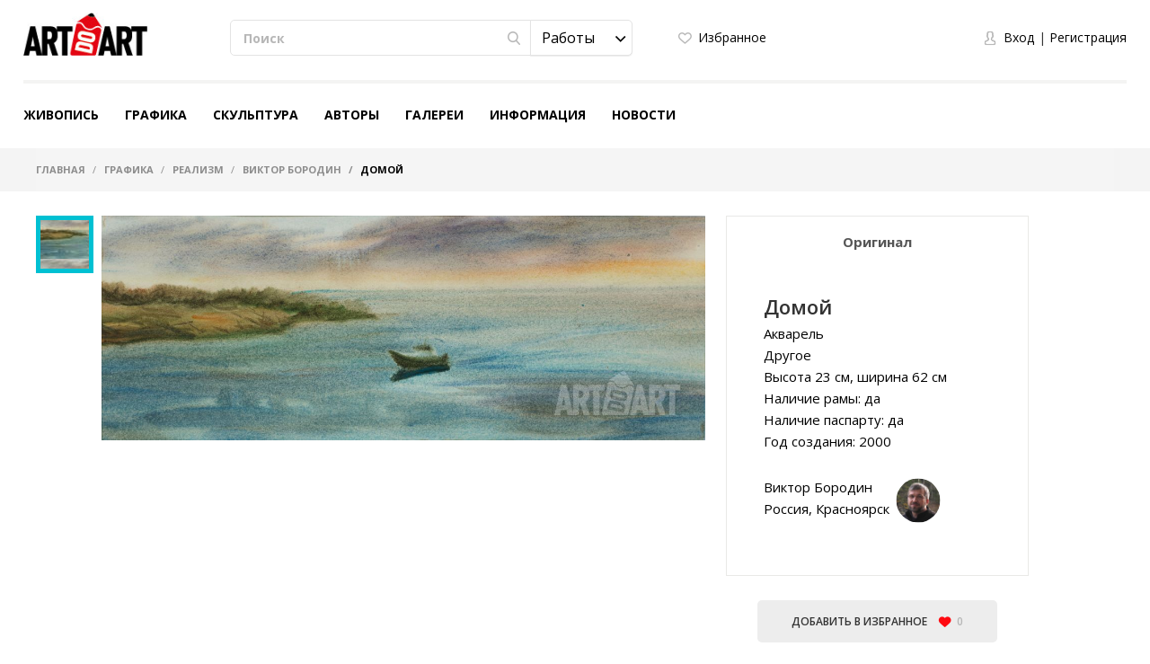

--- FILE ---
content_type: text/html; charset=UTF-8
request_url: https://artdoart.com/product/4974
body_size: 19952
content:

<!DOCTYPE html>
<html lang="ru">  
<head>
    <meta charset="UTF-8" />
    <meta http-equiv="X-UA-Compatible" content="IE=edge" />
            <meta name="viewport" content="width=device-width,initial-scale=1" />
        <meta name="yandex-verification" content="d5f8ecec12304b78" />
    <meta name="google-site-verification" content="5lnsrIfptMDsoWwhO3gKOdyAE34PZ5eLJlNhhPd9qAQ" />
    
    <meta name="csrf-param" content="_csrf">
    <meta name="csrf-token" content="ZmQyQWVJUFooEUZ2KHw7CBw2ByQKeTwXCh1DGy4gNmInNwEeJzohNw==">
    <title>Домой - Графика, Виктор Бородин</title>
    <meta name="description" content="Стоимость указана за оригинал.

Возможно изготовление принта на бумаге, холсте по вашим размерам.
На оттиске будет авторская подпись художника и дата продажи. 

Кроме того, по вашему желанию, данные о покупателе и факте сделки будут внесены в единый реестр реализованных работ художника. Графика в стиле Реализм, Домой, автор Виктор Бородин, год создания - 2000">
<meta property="og:description" content="Стоимость указана за оригинал.

Возможно изготовление принта на бумаге, холсте по вашим размерам.
На оттиске будет авторская подпись художника и дата продажи. 

Кроме того, по вашему желанию, данные о покупателе и факте сделки будут внесены в единый реестр реализованных работ художника. Графика в стиле Реализм, Домой, автор Виктор Бородин, год создания - 2000">
<meta property="og:image" content="https://artdoart.com/uploads/product/1732_ac98844fdd0efdcce.jpg">
<meta property="og:title" content="Домой - Графика, Виктор Бородин">
<meta property="og:url" content="https://artdoart.com/product/4974">
<meta property="og:type" content="website">
<link href="https://artdoart.com/product/4974" rel="canonical">
<link href="/css/bootstrap.css?v=1008" rel="stylesheet">
<link href="/css/bootstrap-theme.css?v=1008" rel="stylesheet">
<link href="/css/fonts.css?v=1008" rel="stylesheet">
<link href="/css/slick-slider.css?v=1008" rel="stylesheet">
<link href="/css/main.css?v=1008" rel="stylesheet">
<link href="/css/noUi-slider.css?v=1008" rel="stylesheet">
<link href="/css/media.css?v=1008" rel="stylesheet">
<link href="/css/cropper.css?v=1008" rel="stylesheet">
<link href="/css/font-awesome.min.css?v=1008" rel="stylesheet">
<link href="/css/animate.min.css?v=1008" rel="stylesheet">
<link href="/css/styles.css?v=1008" rel="stylesheet">
<script src="//www.google.com/recaptcha/api.js?hl=ru" async defer></script>
<script src="/assets/7df7a1fd/jquery.min.js"></script>
<script src="/assets/6960e20a/yii.js"></script>    
            <link rel="alternate" href="https://artdoart.com/product/4974" hreflang="ru" />
        <link rel="alternate" href="https://en.artdoart.com/product/4974" hreflang="en" />
        
            
    <!--<link rel="icon" type="image/png" href="/favicon.png" />-->
    <link rel="icon" type="image/x-icon" href="/favicon.ico?v=2" />
    <link rel="shortcut icon" type="image/x-icon" href="/favicon.ico?v=2" />
	<script type="text/javascript">!function(){var t=document.createElement("script");t.type="text/javascript",t.async=!0,t.src="https://vk.com/js/api/openapi.js?160",t.onload=function(){VK.Retargeting.Init("VK-RTRG-355437-5lwbu"),VK.Retargeting.Hit()},document.head.appendChild(t)}();</script><noscript><img src="https://vk.com/rtrg?p=VK-RTRG-355437-5lwbu" style="position:fixed; left:-999px;" alt=""/></noscript>

</head>

<body class="body_site_product body_guest ">
<script type="text/javascript">var recaptchaCallback = function(response){jQuery('#user-recaptcha').val(response);};
var recaptchaExpiredCallback = function(){jQuery('#user-recaptcha').val('');};</script>
    <!-- Yandex.Metrika counter -->
    <script type="text/javascript" >
        (function(m,e,t,r,i,k,a){m[i]=m[i]||function(){(m[i].a=m[i].a||[]).push(arguments)};
            m[i].l=1*new Date();k=e.createElement(t),a=e.getElementsByTagName(t)[0],k.async=1,k.src=r,a.parentNode.insertBefore(k,a)})
        (window, document, "script", "https://mc.yandex.ru/metrika/tag.js", "ym");

        ym(45851493, "init", {
            clickmap:true,
            trackLinks:true,
            accurateTrackBounce:true,
            webvisor:true
        });
    </script>
    <noscript><div><img src="https://mc.yandex.ru/watch/45851493" style="position:absolute; left:-9999px;" alt="" /></div></noscript>
    <!-- /Yandex.Metrika counter -->
    
    <script>
        window.sys = {
            url: {
                cart: '/cart',
                lang: '/lang',
                cy: '/cy',
                langCy: '/lang-cy'
            },
            messageToAdminInfo: 'Вся исчерпывающая информация по правилам работы с сайтом находится в разделе "Информация" (см.меню сайта), а так же имеется <a href="/page/videorukovodstvo">Видеоруководство</a> по использованию, с которым нужно ознакомиться.<br>Администратор отвечает на вопросы по модерации работы только в том случае, если работа была загружена с нарушением правил сайта.',
            lang: {
                continue: 'Продолжить'
            }
        };
        
        $(document).ready(function(){
            var browser = $.browser();
            if ( (browser[0]=='IE' || browser[0]=='MSIE') && parseInt(browser[1])<11 ) {
                $('#message1Title').attr('style', 'font-family: Arial;');
                goMessage('Для просмотра сайта обновите ваш браузер до последней версии');
            }
        });
    </script>

        
    <header class="header">
        <div class="header__container">

            <div class="header__logo">
                <a class="logo" href="/"></a>            </div>

            <div class="header__main">

                <div class="tablet__menu">
                    <div class="navbar-header">
                        <button type="button" class="navbar-toggle" data-toggle="collapse" data-target="#responsive-menu">
                            <span class="sr-only">Открыть бургер</span>
                            <span class="icon-bar"></span>
                            <span class="icon-bar"></span>
                            <span class="icon-bar"></span>
                        </button>
                    </div>
                    <div class="collapse navbar-collapse" id="responsive-menu">
                        <ul id="mMobileMenu" class="header__menu nav nav-tabs"><li><a class="logo" href="/"></a><button type="button" class="navbar-toggle" data-toggle="collapse" data-target="#responsive-menu">
                                        <span class="sr-only">Закрыть бургер</span>
                                        <span class="icon-bar"></span>
                                        <span class="icon-bar"></span>
                                        <span class="icon-bar"></span>
                                    </button></li>
<li class="mobile__list-menu"><a href="#">Живопись</a>
<ul class="one__lvl-drop-menu">
<li>
<ul>
<li class="head__drop-menu">Стиль</li>
<li><a href="/paintings/style-realism">Реализм</a></li>
<li><a href="/paintings/style-impressionism">Импрессионизм</a></li>
<li><a href="/paintings/style-abstractionism">Абстракционизм</a></li>
<li><a href="/paintings/style-surrealism">Сюрреализм</a></li>
<li><a href="/paintings/style-expressionism">Экспрессионизм</a></li>
<li class="no-bold"><a href="/paintings#all">Посмотреть все</a></li>
</ul>
</li>
<li>
<ul>
<li class="head__drop-menu">Тема</li>
<li><a href="/paintings/subject-landscape">Пейзаж</a></li>
<li><a href="/paintings/subject-seascape">Морской пейзаж</a></li>
<li><a href="/paintings/subject-city-landscape">Городской пейзаж</a></li>
<li><a href="/paintings/subject-still-life">Натюрморт</a></li>
<li><a href="/paintings/subject-animalistics">Анималистика</a></li>
<li class="no-bold"><a href="/paintings#all">Посмотреть все</a></li>
</ul>
</li>
<li>
<ul>
<li class="head__drop-menu">Техника</li>
<li><a href="/paintings/tech-oil">Масло</a></li>
<li><a href="/paintings/tech-acrylic">Акрил</a></li>
<li><a href="/paintings/tech-tempera">Темпера</a></li>
<li><a href="/paintings/tech-mixed-painting-technique">Смешанная техника</a></li>
<li><a href="/paintings/tech-airbrush">Аэрография</a></li>
<li class="no-bold"><a href="/paintings#all">Посмотреть все</a></li>
</ul>
</li>
</ul>
</li>
<li class="mobile__list-menu"><a href="#">Графика</a>
<ul class="one__lvl-drop-menu">
<li>
<ul>
<li class="head__drop-menu">Стиль</li>
<li><a href="/drawing/style-realism">Реализм</a></li>
<li><a href="/drawing/style-impressionism">Импрессионизм</a></li>
<li><a href="/drawing/style-abstractionism">Абстракционизм</a></li>
<li><a href="/drawing/style-surrealism">Сюрреализм</a></li>
<li><a href="/drawing/style-expressionism">Экспрессионизм</a></li>
<li class="no-bold"><a href="/drawing#all">Посмотреть все</a></li>
</ul>
</li>
<li>
<ul>
<li class="head__drop-menu">Тема</li>
<li><a href="/drawing/subject-landscape">Пейзаж</a></li>
<li><a href="/drawing/subject-seascape">Морской пейзаж</a></li>
<li><a href="/drawing/subject-city-landscape">Городской пейзаж</a></li>
<li><a href="/drawing/subject-still-life">Натюрморт</a></li>
<li><a href="/drawing/subject-figurative-painting">Фигуративизм</a></li>
<li class="no-bold"><a href="/drawing#all">Посмотреть все</a></li>
</ul>
</li>
<li>
<ul>
<li class="head__drop-menu">Техника</li>
<li><a href="/drawing/tech-pencil">Карандаш</a></li>
<li><a href="/drawing/tech-drawing-ink">Тушь</a></li>
<li><a href="/drawing/tech-gouache">Гуашь</a></li>
<li><a href="/drawing/tech-watercolor">Акварель</a></li>
<li><a href="/drawing/tech-acrylic-painting">Акрил</a></li>
<li class="no-bold"><a href="/drawing#all">Посмотреть все</a></li>
</ul>
</li>
</ul>
</li>
<li class="mobile__list-menu"><a href="#">Скульптура</a>
<ul class="one__lvl-drop-menu">
<li>
<ul>
<li class="head__drop-menu">Стиль</li>
<li><a href="/sculpture/style-realism">Реализм</a></li>
<li><a href="/sculpture/style-abstractionism">Абстракционизм</a></li>
<li><a href="/sculpture/style-avant-gardism">Авангардизм</a></li>
<li><a href="/sculpture/style-modern">Модерн</a></li>
<li><a href="/sculpture/style-cubism">Кубизм</a></li>
<li class="no-bold"><a href="/sculpture#all">Посмотреть все</a></li>
</ul>
</li>
<li>
<ul>
<li class="head__drop-menu">Тема</li>
<li><a href="/sculpture/subject-portrait">Портрет</a></li>
<li><a href="/sculpture/subject-historical-genre">Исторический жанр</a></li>
<li><a href="/sculpture/subject-mythological-genre">Мифологический жанр</a></li>
<li><a href="/sculpture/subject-genre-sculpture">Бытовой жанр</a></li>
<li><a href="/sculpture/subject-allegory">Аллегория</a></li>
<li class="no-bold"><a href="/sculpture#all">Посмотреть все</a></li>
</ul>
</li>
<li>
<ul>
<li class="head__drop-menu">Техника</li>
<li><a href="/sculpture/tech-round">Круглая</a></li>
<li><a href="/sculpture/tech-relief">Рельеф</a></li>
<li><a href="/sculpture/tech-monumental">Монументальная</a></li>
<li><a href="/sculpture/tech-easel">Станковая</a></li>
<li class="no-bold"><a href="/sculpture#all">Посмотреть все</a></li>
</ul>
</li>
</ul>
</li>
<li class="mobile__list-menu"><a href="/users">Авторы</a></li>
<li class="mobile__list-menu"><a href="/galleries">Галереи</a></li>
<li class="mobile__list-menu"><a href="#">Информация</a>
<ul class="one__lvl-drop-menu">
<li>
<ul>
<li class="head__drop-menu">О компании</li>
<li><a href="/page/about">О нас</a></li>
<li><a href="/contacts">Контакты</a></li>
<li><a href="/news">Новости</a></li>
<li><a href="/partners">Партнеры</a></li>
</ul>
</li>
<li>
<ul>
<li class="head__drop-menu">Покупка и продажа работ</li>
<li><a href="/page/kak-prodat-kartinu">Как продать картину</a></li>
<li><a href="/page/kak-kupit-rabotu">Как купить работу</a></li>
<li><a href="/page/dostavka">Доставка</a></li>
<li><a href="/page/cenoobrazovanie">Ценообразование</a></li>
</ul>
</li>
<li>
<ul>
<li class="head__drop-menu">Другое</li>
<li><a href="/page/faq">FAQ</a></li>
<li><a href="/page/vidy-polzovatelej">Виды пользователей</a></li>
<li><a href="/page/licnyj-kabinet-polzovatela">Личный кабинет пользователя</a></li>
<li><a href="/page/kak-pravilno-oformlat-i-zagruzat-rabotu">Как правильно оформлять и загружать работу</a></li>
<li><a href="/page/soglasenie-ob-ispolzovanii-sajta">Соглашение об использовании сайта</a></li>
<li><a href="/page/politika-avtorskogo-prava">Политика авторского права</a></li>
<li><a href="/page/politika-konfidencialnosti">Политика Конфиденциальности</a></li>
<li><a href="/page/videorukovodstvo">Видеоруководство</a></li>
</ul>
</li>
</ul>
</li>
<li class="mobile__list-menu"><a href="/news">Новости</a></li>
<li class="header__login-mobile">
<ul class="login">
<li class="login__enter" data-toggle="modal" data-target="#modalLogin" onclick="$(&#039;#mMobileMenu .navbar-toggle&#039;).click(); $(&#039;#modalLogin a[href=\&#039;#quick-registration\&#039;]&#039;).tab(&#039;show&#039;);"><a href="#">Вход</a></li>
<li class="login__registration" data-toggle="modal" data-target="#modalLogin" onclick="$(&#039;#mMobileMenu .navbar-toggle&#039;).click(); $(&#039;#modalLogin a[href=\&#039;#quick-login\&#039;]&#039;).tab(&#039;show&#039;);"><a href="#">Регистрация</a></li>
</ul>
</li></ul>                    </div>
                </div>

                <div class="header__search">
                    <div class="search">
                        <form action="/search" method="GET">                            <div class="search__wrapper">
                                <input type="text" class="input input__search" name="searchQuery" placeholder="Поиск">
                                <button class="btn btn__search"><span class="icon icon__search"></span></button>

                                <select id="searchType1" class="selectpicker searchpicker--mob searchType" name="searchType" data-mobile="true">
<option value="1">Работы</option>
<option value="0">Авторы</option>
</select>                            </div>

                            <select id="searchType2" class="selectpicker searchType" name="searchType">
<option value="1">Работы</option>
<option value="0">Авторы</option>
</select>                        </form>                    </div>
                </div>

                <div class="header__logo--mob">
                    <a class="logo" href="/"></a>                </div>

                <div class="header__card">
                    <ul class="quick">
                        <li>
                                                            <a class="quick__favourite--header" href="#" data-toggle="modal" data-target="#modalLogin" onclick="$(&#039;#modalLogin a[href=\&#039;#quick-registration\&#039;]&#039;).tab(&#039;show&#039;);">Избранное</a>                                                    </li>
                        <li style="display: none;">
                            <a class="quick__card--header" href="/cart">Корзина <p class="colichestvo" style="display: none;" id="cartCount"></p></a>                        </li>
                        <li>
                            
                        </li>
                    </ul>
                </div>

                <div class="header__login">
                    <ul class="login">
                                                    <li><a href="#" class="login__enter" data-toggle="modal" data-target="#modalLogin" onclick="$('#modalLogin a[href=\'#quick-registration\']').tab('show');">Вход</a></li>
                            <li><a href="#" class="login__registration" data-toggle="modal" data-target="#modalLogin" onclick="$('#modalLogin a[href=\'#quick-login\']').tab('show');">Регистрация</a></li>
                                            </ul>
                </div>

                <div class="header__card-mob">
                    <ul class="quick">
                        <li>
                                                            <a class="quick__favourite--header" href="#" data-toggle="modal" data-target="#modalLogin" onclick="$(&#039;#modalLogin a[href=\&#039;#quick-registration\&#039;]&#039;).tab(&#039;show&#039;);"></a>                                                    </li>
                        <li style="display: none;">
                            <a class="quick__card--header" href="/cart"></a>                        </li>
                        <li>
                                                            <a href="#" class="login__enter" data-toggle="modal" data-target="#modalLogin" onclick="$('#modalLogin a[href=\'#quick-registration\']').tab('show');"></a>
                                                    </li>
                    </ul>
                </div>

            </div>

            <ul class="header__menu nav nav-tabs"><li class="mobile__list"><a href="/paintings">Живопись</a>
<ul class="one__lvl-drop-menu">
<li>
<ul>
<li class="head__drop-menu">Стиль</li>
<li><a href="/paintings/style-realism">Реализм</a></li>
<li><a href="/paintings/style-impressionism">Импрессионизм</a></li>
<li><a href="/paintings/style-abstractionism">Абстракционизм</a></li>
<li><a href="/paintings/style-surrealism">Сюрреализм</a></li>
<li><a href="/paintings/style-expressionism">Экспрессионизм</a></li>
<li class="no-bold"><a href="/paintings#all">Посмотреть все</a></li>
</ul>
</li>
<li>
<ul>
<li class="head__drop-menu">Тема</li>
<li><a href="/paintings/subject-landscape">Пейзаж</a></li>
<li><a href="/paintings/subject-seascape">Морской пейзаж</a></li>
<li><a href="/paintings/subject-city-landscape">Городской пейзаж</a></li>
<li><a href="/paintings/subject-still-life">Натюрморт</a></li>
<li><a href="/paintings/subject-animalistics">Анималистика</a></li>
<li class="no-bold"><a href="/paintings#all">Посмотреть все</a></li>
</ul>
</li>
<li>
<ul>
<li class="head__drop-menu">Техника</li>
<li><a href="/paintings/tech-oil">Масло</a></li>
<li><a href="/paintings/tech-acrylic">Акрил</a></li>
<li><a href="/paintings/tech-tempera">Темпера</a></li>
<li><a href="/paintings/tech-mixed-painting-technique">Смешанная техника</a></li>
<li><a href="/paintings/tech-airbrush">Аэрография</a></li>
<li class="no-bold"><a href="/paintings#all">Посмотреть все</a></li>
</ul>
</li>
<li class="showAll"><a href="/paintings#all">Посмотреть все</a></li>
</ul>
</li>
<li class="mobile__list"><a href="/drawing">Графика</a>
<ul class="one__lvl-drop-menu">
<li>
<ul>
<li class="head__drop-menu">Стиль</li>
<li><a href="/drawing/style-realism">Реализм</a></li>
<li><a href="/drawing/style-impressionism">Импрессионизм</a></li>
<li><a href="/drawing/style-abstractionism">Абстракционизм</a></li>
<li><a href="/drawing/style-surrealism">Сюрреализм</a></li>
<li><a href="/drawing/style-expressionism">Экспрессионизм</a></li>
<li class="no-bold"><a href="/drawing#all">Посмотреть все</a></li>
</ul>
</li>
<li>
<ul>
<li class="head__drop-menu">Тема</li>
<li><a href="/drawing/subject-landscape">Пейзаж</a></li>
<li><a href="/drawing/subject-seascape">Морской пейзаж</a></li>
<li><a href="/drawing/subject-city-landscape">Городской пейзаж</a></li>
<li><a href="/drawing/subject-still-life">Натюрморт</a></li>
<li><a href="/drawing/subject-figurative-painting">Фигуративизм</a></li>
<li class="no-bold"><a href="/drawing#all">Посмотреть все</a></li>
</ul>
</li>
<li>
<ul>
<li class="head__drop-menu">Техника</li>
<li><a href="/drawing/tech-pencil">Карандаш</a></li>
<li><a href="/drawing/tech-drawing-ink">Тушь</a></li>
<li><a href="/drawing/tech-gouache">Гуашь</a></li>
<li><a href="/drawing/tech-watercolor">Акварель</a></li>
<li><a href="/drawing/tech-acrylic-painting">Акрил</a></li>
<li class="no-bold"><a href="/drawing#all">Посмотреть все</a></li>
</ul>
</li>
<li class="showAll"><a href="/drawing#all">Посмотреть все</a></li>
</ul>
</li>
<li class="mobile__list"><a href="/sculpture">Скульптура</a>
<ul class="one__lvl-drop-menu">
<li>
<ul>
<li class="head__drop-menu">Стиль</li>
<li><a href="/sculpture/style-realism">Реализм</a></li>
<li><a href="/sculpture/style-abstractionism">Абстракционизм</a></li>
<li><a href="/sculpture/style-avant-gardism">Авангардизм</a></li>
<li><a href="/sculpture/style-modern">Модерн</a></li>
<li><a href="/sculpture/style-cubism">Кубизм</a></li>
<li class="no-bold"><a href="/sculpture#all">Посмотреть все</a></li>
</ul>
</li>
<li>
<ul>
<li class="head__drop-menu">Тема</li>
<li><a href="/sculpture/subject-portrait">Портрет</a></li>
<li><a href="/sculpture/subject-historical-genre">Исторический жанр</a></li>
<li><a href="/sculpture/subject-mythological-genre">Мифологический жанр</a></li>
<li><a href="/sculpture/subject-genre-sculpture">Бытовой жанр</a></li>
<li><a href="/sculpture/subject-allegory">Аллегория</a></li>
<li class="no-bold"><a href="/sculpture#all">Посмотреть все</a></li>
</ul>
</li>
<li>
<ul>
<li class="head__drop-menu">Техника</li>
<li><a href="/sculpture/tech-round">Круглая</a></li>
<li><a href="/sculpture/tech-relief">Рельеф</a></li>
<li><a href="/sculpture/tech-monumental">Монументальная</a></li>
<li><a href="/sculpture/tech-easel">Станковая</a></li>
<li class="no-bold"><a href="/sculpture#all">Посмотреть все</a></li>
</ul>
</li>
<li class="showAll"><a href="/sculpture#all">Посмотреть все</a></li>
</ul>
</li>
<li class="mobile__list"><a href="/users">Авторы</a></li>
<li class="mobile__list"><a href="/galleries">Галереи</a></li>
<li class="mobile__list mobile__list-information"><a href="javascript:void(0);">Информация</a>
<ul class="one__lvl-drop-menu one__lvl-drop-menu-info">
<li>
<ul>
<li class="head__drop-menu">О компании</li>
<li><a href="/page/about">О нас</a></li>
<li><a href="/contacts">Контакты</a></li>
<li><a href="/news">Новости</a></li>
<li><a href="/partners">Партнеры</a></li>
</ul>
</li>
<li>
<ul>
<li class="head__drop-menu">Покупка и продажа работ</li>
<li><a href="/page/kak-prodat-kartinu">Как продать картину</a></li>
<li><a href="/page/kak-kupit-rabotu">Как купить работу</a></li>
<li><a href="/page/dostavka">Доставка</a></li>
<li><a href="/page/cenoobrazovanie">Ценообразование</a></li>
</ul>
</li>
<li>
<ul>
<li class="head__drop-menu">Другое</li>
<li><a href="/page/faq">FAQ</a></li>
<li><a href="/page/vidy-polzovatelej">Виды пользователей</a></li>
<li><a href="/page/licnyj-kabinet-polzovatela">Личный кабинет пользователя</a></li>
<li><a href="/page/kak-pravilno-oformlat-i-zagruzat-rabotu">Как правильно оформлять и загружать работу</a></li>
<li><a href="/page/soglasenie-ob-ispolzovanii-sajta">Соглашение об использовании сайта</a></li>
<li><a href="/page/politika-avtorskogo-prava">Политика авторского права</a></li>
<li><a href="/page/politika-konfidencialnosti">Политика Конфиденциальности</a></li>
<li><a href="/page/videorukovodstvo">Видеоруководство</a></li>
</ul>
</li>
</ul>
</li>
<li class="mobile__list"><a href="/news">Новости</a></li></ul>
        </div>
    </header>
    
    
<div class="breadcrumb__wrapper">
    <div class="breadcrumb__container">
        <ol class="breadcrumb">
            <li>
                <a href="/">Главная</a>            </li>

                                                <li>
                        <a href="/drawing">Графика</a>                    </li>
                                                                <li>
                        <a href="/drawing/style-realism">Реализм</a>                    </li>
                                                                <li>
                        <a href="/users/viktor-borodin-1732">Виктор Бородин</a>                    </li>
                                                                <li class="active">
                        Домой                    </li>
                                    </ol>
    </div>
</div>    
    
    
<script>
    $(document).ready(function(){
        
        $("#review").click(function(){
                            $('#modalLogin').modal('show');
                $('#modalLogin a[href=\'#quick-registration\']').tab('show');
                return false;
                    });
        
    });
</script>

<div class="content">
    <div class="content__container">

        <div class="card" itemscope itemtype="http://schema.org/Product">
            <div class="card__slider">
                                    <div class="slider-card">
                        <div class="slider-card__carousel">
                                                            <div class="slider-card__carousel__list">
                                    <div itemprop="image" src="https://artdoart.com/uploads/product/1732_ac98844fdd0efdcce.jpg" class="slider-card__carousel__img" style="background-image: url(/uploads/product/1732_ac98844fdd0efdcce.jpg);" alt="Графика, Пейзаж - Домой"></div>
                                </div>
                                                    </div>

                        <div class="slider-card__nav">
                                                            <div class="slider-card__nav__list">
                                    <div class="slider-card__nav__img" style="background-image: url(/uploads/product/preview2/1732_ac98844fdd0efdcce.jpg);" alt="Графика, Пейзаж - Домой"></div>
                                </div>
                                                    </div>

                        <div class="slider-card__nav-tab">
                                                            <div class="slider-card__nav__list">
                                    <div class="slider-card__nav__img" style="background-image: url(/uploads/product/preview2/1732_ac98844fdd0efdcce.jpg);" alt="Графика, Пейзаж - Домой"></div>
                                </div>
                                                    </div>
                    </div>
                
                <!--  -->
            </div>

            <div class="card__info">
                <div class="card__tab">
                    <ul class="nav nav-tabs card__tab__nav">
                        <li class="active"><a href="#card-original" data-toggle="tab">Оригинал</a></li>
                                            </ul>

                    <div class="tab-content card__tab__content">
                        <div class="tab-pane active" id="card-original">
                            <div class="card__tab__description">
                                <h1 class="card__tab__title" itemprop="name">Домой</h1>

                                <div class="card__tab__text">Акварель</div>
                                                                    <div class="card__tab__text">Другое</div>
                                                                                                                                    <div class="card__tab__text">
                                        Высота 23 см, ширина 62 см                                    </div>
                                                                                                    <div class="card__tab__text">Наличие рамы: да</div>
                                    <div class="card__tab__text">Наличие паспарту: да</div>
                                                                                                    <div class="card__tab__text">Год создания: 2000</div>
                                                                                            </div>

                            <div class="card__tab__profile">
                                <div class="card__tab__profile__description card__tab__text">
                                                                                                                                                                    <a class="card__tab__text" href="/users/viktor-borodin-1732">Виктор Бородин</a>                                                                                                                <br />
                                    <div class="card__tab__text">
                                                                                <a href="/users/russia">Россия</a>,
                                                                                            <a href="/users/russia/krasnoyarsk-5">Красноярск</a>                                                                                                                            </div>
                                </div>
                                
                                                                    <a class="card__tab__profile__img   " href="/users/viktor-borodin-1732" alt="Виктор Бородин"><img src="/uploads/user/preview/7c862c4f661af30eae2b56f180f.jpg" alt=""></a>                                                            </div>

                                                        
                            
                            <div class="card__tab__price" itemprop="offers" itemscope itemtype="http://schema.org/Offer">
                                                                                                    <meta itemprop="price" content="0">
                                    <meta itemprop="priceCurrency" content="RUB">
                                                            </div>

                                                    </div>

                                            </div>
                </div>

                                <div class="card__info__btn">
                    <button class="btn btn__favourite" data-state="0" data-url="/user/ajax?action=productFavorite" data-toggle="modal" data-target="#modalLogin" onclick="$('#modalLogin a[href=\'#quick-registration\']').tab('show');">
                                                    добавить в избранное                                                <span class="icon icon__heart"></span>
                        <span class="btn__favourite__count">0</span>
                    </button>
                </div>

                <div class="card__social">
                    <div class="card__tab__text card__tab__text--light">поделиться</div>

                    <ul class="social social--card">
                        <li class="social__list">
                            
<a class="icon icon__vk icon__vk--grey" href="https://vk.com/share.php?url=https%3A%2F%2Fartdoart.com%2Fproduct%2F4974&amp;image=https%3A%2F%2Fartdoart.com%2Fuploads%2Fproduct%2F1732_ac98844fdd0efdcce.jpg&amp;title=%D0%94%D0%BE%D0%BC%D0%BE%D0%B9.+%D0%A1%D1%82%D0%BE%D0%B8%D0%BC%D0%BE%D1%81%D1%82%D1%8C+%D1%83%D0%BA%D0%B0%D0%B7%D0%B0%D0%BD%D0%B0+%D0%B7%D0%B0+%D0%BE%D1%80%D0%B8%D0%B3%D0%B8%D0%BD%D0%B0%D0%BB.%0D%0A%0D%0A%D0%92%D0%BE%D0%B7%D0%BC%D0%BE%D0%B6%D0%BD%D0%BE+%D0%B8%D0%B7%D0%B3%D0%BE%D1%82%D0%BE%D0%B2%D0%BB%D0%B5%D0%BD%D0%B8%D0%B5+%D0%BF%D1%80%D0%B8%D0%BD%D1%82%D0%B0+%D0%BD%D0%B0+%D0%B1%D1%83%D0%BC%D0%B0%D0%B3%D0%B5%2C+%D1%85%D0%BE%D0%BB%D1%81%D1%82%D0%B5+%D0%BF%D0%BE+%D0%B2%D0%B0%D1%88%D0%B8%D0%BC+%D1%80%D0%B0%D0%B7%D0%BC%D0%B5%D1%80%D0%B0%D0%BC.%0D%0A%D0%9D%D0%B0+%D0%BE%D1%82%D1%82%D0%B8%D1%81%D0%BA%D0%B5+%D0%B1%D1%83%D0%B4%D0%B5%D1%82+%D0%B0%D0%B2%D1%82%D0%BE%D1%80%D1%81%D0%BA%D0%B0%D1%8F+%D0%BF%D0%BE%D0%B4%D0%BF%D0%B8%D1%81%D1%8C+%D1%85%D1%83%D0%B4%D0%BE%D0%B6%D0%BD%D0%B8%D0%BA%D0%B0+%D0%B8+%D0%B4%D0%B0%D1%82%D0%B0+%D0%BF%D1%80%D0%BE%D0%B4%D0%B0%D0%B6%D0%B8.+%0D%0A%0D%0A%D0%9A%D1%80%D0%BE%D0%BC%D0%B5+%D1%82%D0%BE%D0%B3%D0%BE%2C+%D0%BF%D0%BE+%D0%B2%D0%B0%D1%88%D0%B5%D0%BC%D1%83+%D0%B6%D0%B5%D0%BB%D0%B0%D0%BD%D0%B8%D1%8E%2C+%D0%B4%D0%B0%D0%BD%D0%BD%D1%8B%D0%B5+%D0%BE+%D0%BF%D0%BE%D0%BA%D1%83%D0%BF%D0%B0%D1%82%D0%B5%D0%BB%D0%B5+%D0%B8+%D1%84%D0%B0%D0%BA%D1%82%D0%B5+%D1%81%D0%B4%D0%B5%D0%BB%D0%BA%D0%B8+%D0%B1%D1%83%D0%B4%D1%83%D1%82+%D0%B2%D0%BD%D0%B5%D1%81%D0%B5%D0%BD%D1%8B+%D0%B2+%D0%B5%D0%B4%D0%B8%D0%BD%D1%8B%D0%B9+%D1%80%D0%B5%D0%B5%D1%81%D1%82%D1%80+%D1%80%D0%B5%D0%B0%D0%BB%D0%B8%D0%B7%D0%BE%D0%B2%D0%B0%D0%BD%D0%BD%D1%8B%D1%85+%D1%80%D0%B0%D0%B1%D0%BE%D1%82+%D1%85%D1%83%D0%B4%D0%BE%D0%B6%D0%BD%D0%B8%D0%BA%D0%B0.+%D0%93%D1%80%D0%B0%D1%84%D0%B8%D0%BA%D0%B0+%D0%B2+%D1%81%D1%82%D0%B8%D0%BB%D0%B5+%D0%A0%D0%B5%D0%B0%D0%BB%D0%B8%D0%B7%D0%BC%2C+%D0%94%D0%BE%D0%BC%D0%BE%D0%B9%2C+%D0%B0%D0%B2%D1%82%D0%BE%D1%80+%D0%92%D0%B8%D0%BA%D1%82%D0%BE%D1%80+%D0%91%D0%BE%D1%80%D0%BE%D0%B4%D0%B8%D0%BD%2C+%D0%B3%D0%BE%D0%B4+%D1%81%D0%BE%D0%B7%D0%B4%D0%B0%D0%BD%D0%B8%D1%8F+-+2000&amp;description=%D0%A1%D1%82%D0%BE%D0%B8%D0%BC%D0%BE%D1%81%D1%82%D1%8C+%D1%83%D0%BA%D0%B0%D0%B7%D0%B0%D0%BD%D0%B0+%D0%B7%D0%B0+%D0%BE%D1%80%D0%B8%D0%B3%D0%B8%D0%BD%D0%B0%D0%BB.%0D%0A%0D%0A%D0%92%D0%BE%D0%B7%D0%BC%D0%BE%D0%B6%D0%BD%D0%BE+%D0%B8%D0%B7%D0%B3%D0%BE%D1%82%D0%BE%D0%B2%D0%BB%D0%B5%D0%BD%D0%B8%D0%B5+%D0%BF%D1%80%D0%B8%D0%BD%D1%82%D0%B0+%D0%BD%D0%B0+%D0%B1%D1%83%D0%BC%D0%B0%D0%B3%D0%B5%2C+%D1%85%D0%BE%D0%BB%D1%81%D1%82%D0%B5+%D0%BF%D0%BE+%D0%B2%D0%B0%D1%88%D0%B8%D0%BC+%D1%80%D0%B0%D0%B7%D0%BC%D0%B5%D1%80%D0%B0%D0%BC.%0D%0A%D0%9D%D0%B0+%D0%BE%D1%82%D1%82%D0%B8%D1%81%D0%BA%D0%B5+%D0%B1%D1%83%D0%B4%D0%B5%D1%82+%D0%B0%D0%B2%D1%82%D0%BE%D1%80%D1%81%D0%BA%D0%B0%D1%8F+%D0%BF%D0%BE%D0%B4%D0%BF%D0%B8%D1%81%D1%8C+%D1%85%D1%83%D0%B4%D0%BE%D0%B6%D0%BD%D0%B8%D0%BA%D0%B0+%D0%B8+%D0%B4%D0%B0%D1%82%D0%B0+%D0%BF%D1%80%D0%BE%D0%B4%D0%B0%D0%B6%D0%B8.+%0D%0A%0D%0A%D0%9A%D1%80%D0%BE%D0%BC%D0%B5+%D1%82%D0%BE%D0%B3%D0%BE%2C+%D0%BF%D0%BE+%D0%B2%D0%B0%D1%88%D0%B5%D0%BC%D1%83+%D0%B6%D0%B5%D0%BB%D0%B0%D0%BD%D0%B8%D1%8E%2C+%D0%B4%D0%B0%D0%BD%D0%BD%D1%8B%D0%B5+%D0%BE+%D0%BF%D0%BE%D0%BA%D1%83%D0%BF%D0%B0%D1%82%D0%B5%D0%BB%D0%B5+%D0%B8+%D1%84%D0%B0%D0%BA%D1%82%D0%B5+%D1%81%D0%B4%D0%B5%D0%BB%D0%BA%D0%B8+%D0%B1%D1%83%D0%B4%D1%83%D1%82+%D0%B2%D0%BD%D0%B5%D1%81%D0%B5%D0%BD%D1%8B+%D0%B2+%D0%B5%D0%B4%D0%B8%D0%BD%D1%8B%D0%B9+%D1%80%D0%B5%D0%B5%D1%81%D1%82%D1%80+%D1%80%D0%B5%D0%B0%D0%BB%D0%B8%D0%B7%D0%BE%D0%B2%D0%B0%D0%BD%D0%BD%D1%8B%D1%85+%D1%80%D0%B0%D0%B1%D0%BE%D1%82+%D1%85%D1%83%D0%B4%D0%BE%D0%B6%D0%BD%D0%B8%D0%BA%D0%B0.+%D0%93%D1%80%D0%B0%D1%84%D0%B8%D0%BA%D0%B0+%D0%B2+%D1%81%D1%82%D0%B8%D0%BB%D0%B5+%D0%A0%D0%B5%D0%B0%D0%BB%D0%B8%D0%B7%D0%BC%2C+%D0%94%D0%BE%D0%BC%D0%BE%D0%B9%2C+%D0%B0%D0%B2%D1%82%D0%BE%D1%80+%D0%92%D0%B8%D0%BA%D1%82%D0%BE%D1%80+%D0%91%D0%BE%D1%80%D0%BE%D0%B4%D0%B8%D0%BD%2C+%D0%B3%D0%BE%D0%B4+%D1%81%D0%BE%D0%B7%D0%B4%D0%B0%D0%BD%D0%B8%D1%8F+-+2000&amp;utm_source=share2" rel="nofollow" target="_blank" onclick="window.open(&quot;https://vk.com/share.php?url=https%3A%2F%2Fartdoart.com%2Fproduct%2F4974&amp;image=https%3A%2F%2Fartdoart.com%2Fuploads%2Fproduct%2F1732_ac98844fdd0efdcce.jpg&amp;title=%D0%94%D0%BE%D0%BC%D0%BE%D0%B9.+%D0%A1%D1%82%D0%BE%D0%B8%D0%BC%D0%BE%D1%81%D1%82%D1%8C+%D1%83%D0%BA%D0%B0%D0%B7%D0%B0%D0%BD%D0%B0+%D0%B7%D0%B0+%D0%BE%D1%80%D0%B8%D0%B3%D0%B8%D0%BD%D0%B0%D0%BB.%0D%0A%0D%0A%D0%92%D0%BE%D0%B7%D0%BC%D0%BE%D0%B6%D0%BD%D0%BE+%D0%B8%D0%B7%D0%B3%D0%BE%D1%82%D0%BE%D0%B2%D0%BB%D0%B5%D0%BD%D0%B8%D0%B5+%D0%BF%D1%80%D0%B8%D0%BD%D1%82%D0%B0+%D0%BD%D0%B0+%D0%B1%D1%83%D0%BC%D0%B0%D0%B3%D0%B5%2C+%D1%85%D0%BE%D0%BB%D1%81%D1%82%D0%B5+%D0%BF%D0%BE+%D0%B2%D0%B0%D1%88%D0%B8%D0%BC+%D1%80%D0%B0%D0%B7%D0%BC%D0%B5%D1%80%D0%B0%D0%BC.%0D%0A%D0%9D%D0%B0+%D0%BE%D1%82%D1%82%D0%B8%D1%81%D0%BA%D0%B5+%D0%B1%D1%83%D0%B4%D0%B5%D1%82+%D0%B0%D0%B2%D1%82%D0%BE%D1%80%D1%81%D0%BA%D0%B0%D1%8F+%D0%BF%D0%BE%D0%B4%D0%BF%D0%B8%D1%81%D1%8C+%D1%85%D1%83%D0%B4%D0%BE%D0%B6%D0%BD%D0%B8%D0%BA%D0%B0+%D0%B8+%D0%B4%D0%B0%D1%82%D0%B0+%D0%BF%D1%80%D0%BE%D0%B4%D0%B0%D0%B6%D0%B8.+%0D%0A%0D%0A%D0%9A%D1%80%D0%BE%D0%BC%D0%B5+%D1%82%D0%BE%D0%B3%D0%BE%2C+%D0%BF%D0%BE+%D0%B2%D0%B0%D1%88%D0%B5%D0%BC%D1%83+%D0%B6%D0%B5%D0%BB%D0%B0%D0%BD%D0%B8%D1%8E%2C+%D0%B4%D0%B0%D0%BD%D0%BD%D1%8B%D0%B5+%D0%BE+%D0%BF%D0%BE%D0%BA%D1%83%D0%BF%D0%B0%D1%82%D0%B5%D0%BB%D0%B5+%D0%B8+%D1%84%D0%B0%D0%BA%D1%82%D0%B5+%D1%81%D0%B4%D0%B5%D0%BB%D0%BA%D0%B8+%D0%B1%D1%83%D0%B4%D1%83%D1%82+%D0%B2%D0%BD%D0%B5%D1%81%D0%B5%D0%BD%D1%8B+%D0%B2+%D0%B5%D0%B4%D0%B8%D0%BD%D1%8B%D0%B9+%D1%80%D0%B5%D0%B5%D1%81%D1%82%D1%80+%D1%80%D0%B5%D0%B0%D0%BB%D0%B8%D0%B7%D0%BE%D0%B2%D0%B0%D0%BD%D0%BD%D1%8B%D1%85+%D1%80%D0%B0%D0%B1%D0%BE%D1%82+%D1%85%D1%83%D0%B4%D0%BE%D0%B6%D0%BD%D0%B8%D0%BA%D0%B0.+%D0%93%D1%80%D0%B0%D1%84%D0%B8%D0%BA%D0%B0+%D0%B2+%D1%81%D1%82%D0%B8%D0%BB%D0%B5+%D0%A0%D0%B5%D0%B0%D0%BB%D0%B8%D0%B7%D0%BC%2C+%D0%94%D0%BE%D0%BC%D0%BE%D0%B9%2C+%D0%B0%D0%B2%D1%82%D0%BE%D1%80+%D0%92%D0%B8%D0%BA%D1%82%D0%BE%D1%80+%D0%91%D0%BE%D1%80%D0%BE%D0%B4%D0%B8%D0%BD%2C+%D0%B3%D0%BE%D0%B4+%D1%81%D0%BE%D0%B7%D0%B4%D0%B0%D0%BD%D0%B8%D1%8F+-+2000&amp;description=%D0%A1%D1%82%D0%BE%D0%B8%D0%BC%D0%BE%D1%81%D1%82%D1%8C+%D1%83%D0%BA%D0%B0%D0%B7%D0%B0%D0%BD%D0%B0+%D0%B7%D0%B0+%D0%BE%D1%80%D0%B8%D0%B3%D0%B8%D0%BD%D0%B0%D0%BB.%0D%0A%0D%0A%D0%92%D0%BE%D0%B7%D0%BC%D0%BE%D0%B6%D0%BD%D0%BE+%D0%B8%D0%B7%D0%B3%D0%BE%D1%82%D0%BE%D0%B2%D0%BB%D0%B5%D0%BD%D0%B8%D0%B5+%D0%BF%D1%80%D0%B8%D0%BD%D1%82%D0%B0+%D0%BD%D0%B0+%D0%B1%D1%83%D0%BC%D0%B0%D0%B3%D0%B5%2C+%D1%85%D0%BE%D0%BB%D1%81%D1%82%D0%B5+%D0%BF%D0%BE+%D0%B2%D0%B0%D1%88%D0%B8%D0%BC+%D1%80%D0%B0%D0%B7%D0%BC%D0%B5%D1%80%D0%B0%D0%BC.%0D%0A%D0%9D%D0%B0+%D0%BE%D1%82%D1%82%D0%B8%D1%81%D0%BA%D0%B5+%D0%B1%D1%83%D0%B4%D0%B5%D1%82+%D0%B0%D0%B2%D1%82%D0%BE%D1%80%D1%81%D0%BA%D0%B0%D1%8F+%D0%BF%D0%BE%D0%B4%D0%BF%D0%B8%D1%81%D1%8C+%D1%85%D1%83%D0%B4%D0%BE%D0%B6%D0%BD%D0%B8%D0%BA%D0%B0+%D0%B8+%D0%B4%D0%B0%D1%82%D0%B0+%D0%BF%D1%80%D0%BE%D0%B4%D0%B0%D0%B6%D0%B8.+%0D%0A%0D%0A%D0%9A%D1%80%D0%BE%D0%BC%D0%B5+%D1%82%D0%BE%D0%B3%D0%BE%2C+%D0%BF%D0%BE+%D0%B2%D0%B0%D1%88%D0%B5%D0%BC%D1%83+%D0%B6%D0%B5%D0%BB%D0%B0%D0%BD%D0%B8%D1%8E%2C+%D0%B4%D0%B0%D0%BD%D0%BD%D1%8B%D0%B5+%D0%BE+%D0%BF%D0%BE%D0%BA%D1%83%D0%BF%D0%B0%D1%82%D0%B5%D0%BB%D0%B5+%D0%B8+%D1%84%D0%B0%D0%BA%D1%82%D0%B5+%D1%81%D0%B4%D0%B5%D0%BB%D0%BA%D0%B8+%D0%B1%D1%83%D0%B4%D1%83%D1%82+%D0%B2%D0%BD%D0%B5%D1%81%D0%B5%D0%BD%D1%8B+%D0%B2+%D0%B5%D0%B4%D0%B8%D0%BD%D1%8B%D0%B9+%D1%80%D0%B5%D0%B5%D1%81%D1%82%D1%80+%D1%80%D0%B5%D0%B0%D0%BB%D0%B8%D0%B7%D0%BE%D0%B2%D0%B0%D0%BD%D0%BD%D1%8B%D1%85+%D1%80%D0%B0%D0%B1%D0%BE%D1%82+%D1%85%D1%83%D0%B4%D0%BE%D0%B6%D0%BD%D0%B8%D0%BA%D0%B0.+%D0%93%D1%80%D0%B0%D1%84%D0%B8%D0%BA%D0%B0+%D0%B2+%D1%81%D1%82%D0%B8%D0%BB%D0%B5+%D0%A0%D0%B5%D0%B0%D0%BB%D0%B8%D0%B7%D0%BC%2C+%D0%94%D0%BE%D0%BC%D0%BE%D0%B9%2C+%D0%B0%D0%B2%D1%82%D0%BE%D1%80+%D0%92%D0%B8%D0%BA%D1%82%D0%BE%D1%80+%D0%91%D0%BE%D1%80%D0%BE%D0%B4%D0%B8%D0%BD%2C+%D0%B3%D0%BE%D0%B4+%D1%81%D0%BE%D0%B7%D0%B4%D0%B0%D0%BD%D0%B8%D1%8F+-+2000&amp;utm_source=share2&quot;, &quot;&quot;, &quot;scrollbars=yes,resizable=no,width=640,height=480,top=&quot;+Math.floor((screen.height - 480)/2)+&quot;,left=&quot;+Math.floor((screen.width - 640)/2)); return false;"></a>                        </li>
                        <li class="social__list">
                            
<a class="icon icon__fb icon__fb--grey" href="https://www.facebook.com/sharer.php?src=sp&amp;u=https%3A%2F%2Fartdoart.com%2Fproduct%2F4974&amp;utm_source=share2" rel="nofollow" target="_blank" onclick="window.open(&quot;https://www.facebook.com/sharer.php?src=sp&amp;u=https%3A%2F%2Fartdoart.com%2Fproduct%2F4974&amp;utm_source=share2&quot;, &quot;&quot;, &quot;scrollbars=yes,resizable=no,width=640,height=480,top=&quot;+Math.floor((screen.height - 480)/2)+&quot;,left=&quot;+Math.floor((screen.width - 640)/2)); return false;"></a>                        </li>
                        <li class="social__list">
                            
<a class="icon icon__ok icon__ok--grey" href="https://connect.ok.ru/offer?url=https%3A%2F%2Fartdoart.com%2Fproduct%2F4974&amp;title=%D0%94%D0%BE%D0%BC%D0%BE%D0%B9&amp;description=%D0%9F%D0%B5%D1%80%D0%B5%D0%B9%D0%B4%D1%8F+%D0%BF%D0%BE+%D1%81%D1%81%D1%8B%D0%BB%D0%BA%D0%B5%2C+%D0%B2%D1%8B+%D1%82%D0%B0%D0%BA%D0%B6%D0%B5+%D0%BC%D0%BE%D0%B6%D0%B5%D1%82%D0%B5+%D0%BE%D0%B7%D0%BD%D0%B0%D0%BA%D0%BE%D0%BC%D0%B8%D1%82%D1%81%D1%8F+%D1%81+%D0%B4%D1%80%D1%83%D0%B3%D0%B8%D0%BC%D0%B8+%D1%80%D0%B0%D0%B1%D0%BE%D1%82%D0%B0%D0%BC%D0%B8+%D0%B0%D0%B2%D1%82%D0%BE%D1%80%D0%B0%2C+%D0%BF%D1%80%D0%B5%D0%B4%D1%81%D1%82%D0%B0%D0%B2%D0%BB%D0%B5%D0%BD%D0%BD%D1%8B%D0%BC%D0%B8+%D0%BD%D0%B0+%D1%81%D0%B0%D0%B9%D1%82%D0%B5+Artdoart.com.&amp;imageUrl=https%3A%2F%2Fartdoart.com%2Fuploads%2Fproduct%2F1732_ac98844fdd0efdcce.jpg" rel="nofollow" target="_blank" onclick="window._w_ok = window.open(&quot;https://connect.ok.ru/offer?url=https%3A%2F%2Fartdoart.com%2Fproduct%2F4974&amp;title=%D0%94%D0%BE%D0%BC%D0%BE%D0%B9&amp;description=%D0%9F%D0%B5%D1%80%D0%B5%D0%B9%D0%B4%D1%8F+%D0%BF%D0%BE+%D1%81%D1%81%D1%8B%D0%BB%D0%BA%D0%B5%2C+%D0%B2%D1%8B+%D1%82%D0%B0%D0%BA%D0%B6%D0%B5+%D0%BC%D0%BE%D0%B6%D0%B5%D1%82%D0%B5+%D0%BE%D0%B7%D0%BD%D0%B0%D0%BA%D0%BE%D0%BC%D0%B8%D1%82%D1%81%D1%8F+%D1%81+%D0%B4%D1%80%D1%83%D0%B3%D0%B8%D0%BC%D0%B8+%D1%80%D0%B0%D0%B1%D0%BE%D1%82%D0%B0%D0%BC%D0%B8+%D0%B0%D0%B2%D1%82%D0%BE%D1%80%D0%B0%2C+%D0%BF%D1%80%D0%B5%D0%B4%D1%81%D1%82%D0%B0%D0%B2%D0%BB%D0%B5%D0%BD%D0%BD%D1%8B%D0%BC%D0%B8+%D0%BD%D0%B0+%D1%81%D0%B0%D0%B9%D1%82%D0%B5+Artdoart.com.&amp;imageUrl=https%3A%2F%2Fartdoart.com%2Fuploads%2Fproduct%2F1732_ac98844fdd0efdcce.jpg&quot;, &quot;&quot;, &quot;scrollbars=yes,resizable=no,width=640,height=480,top=&quot;+Math.floor((screen.height - 480)/2)+&quot;,left=&quot;+Math.floor((screen.width - 640)/2)); return false;"></a>                        </li>
                    </ul>
                </div>

            </div>

                            <div class="card__description">
                                                                <h2 class="card__title">Описание графического рисунка</h2>
                                        
                    <p>
                        <br />
Стоимость указана за оригинал.<br />
<br />
Возможно изготовление принта на бумаге, холсте по вашим размерам.<br />
На оттиске будет авторская подпись художника и дата продажи. <br />
<br />
Кроме того, по вашему желанию, данные о покупателе и факте сделки будут внесены в единый реестр реализованных работ художника.<br />
                    </p>
                    
                    <div itemprop="description" style="display:none;">
                        Работа «Домой», Графика в стиле Реализм, Акварель, Высота 23 см, ширина 62 см.
                    </div>

                    <!--<a href="#">Читать полностью</a>-->
                </div>
                        
                            <div class="card__description">
                    <h2 class="card__title">Теги</h2>
                    <p>
                                                                                    <a href="/tags/132">лето</a>,                                                                                                                 <a href="/tags/112">лес</a>,                                                                                                                 <a href="/tags/103">река</a>,                                                                                                                 <a href="/tags/1749">лодка</a>,                                                                                                                 <a href="/tags/1299">остров</a>.                                                                        </p>
                </div>
                        
        </div>

        <div class="other-work">
            <h2 class="article__title article__title--other">Другие работы автора</h2>

            <div class="catalog-art__wrapper" style="width: 100%;">
                                                            
<div class="catalog-art__block">
    <div class="catalog-art">
        <a class="catalog-art__img" href="/product/5056" data-pjax="0"><img class="_catalogProductImage_preview" src="/uploads/product/preview/1732_39239aac1847683fe.jpg" alt="Графика, Сюжетно-тематический жанр - Формирование"><img class="_catalogProductImage_full" alt="" data-src="/uploads/product/1732_39239aac1847683fe.jpg">   <div class="catalog-art__hover">
                    <div class="catalog-art__hover__wrapper">
                        <div class="catalog-art__hover__content">                       
                            <div class="catalog-art__hover__like" data-type="2" data-state="0" data-url="/user/ajax?action=productFavorite" data-toggle="modal" data-target="#modalLogin" onclick="$('#modalLogin a[href=\'#quick-registration\']').tab('show'); return false;">
                                <div class="icon icon__good "></div>

                                <span>0</span>
                            </div>
                        </div>
                    </div>
                </div></a>
        <div class="catalog-art__description">
            <a class="catalog-art__title" href="/product/5056" data-pjax="0">Формирование</a>
            <div class="catalog-art__type">
                Акрил            </div>

            <div class="catalog-art__artist">
                                                            <a href="/users/viktor-borodin-1732" data-pjax="0" class="catalog-art__artist__name ">Виктор Бородин</a>,

                                                <a href="/users/russia" data-pjax="0" class="catalog-art__artist__country">
                            Россия                        </a>
                                                </div>

            <div class="catalog-art__price">
                                            </div>
        </div>
    </div>
</div>                                            
<div class="catalog-art__block">
    <div class="catalog-art">
        <a class="catalog-art__img" href="/product/5055" data-pjax="0"><img class="_catalogProductImage_preview" src="/uploads/product/preview/1732_7a5bb5dc424765e82.jpg" alt="Графика, Сюжетно-тематический жанр - Три монаха"><img class="_catalogProductImage_full" alt="" data-src="/uploads/product/1732_7a5bb5dc424765e82.jpg">   <div class="catalog-art__hover">
                    <div class="catalog-art__hover__wrapper">
                        <div class="catalog-art__hover__content">                       
                            <div class="catalog-art__hover__like" data-type="2" data-state="0" data-url="/user/ajax?action=productFavorite" data-toggle="modal" data-target="#modalLogin" onclick="$('#modalLogin a[href=\'#quick-registration\']').tab('show'); return false;">
                                <div class="icon icon__good "></div>

                                <span>0</span>
                            </div>
                        </div>
                    </div>
                </div></a>
        <div class="catalog-art__description">
            <a class="catalog-art__title" href="/product/5055" data-pjax="0">Три монаха</a>
            <div class="catalog-art__type">
                Акрил            </div>

            <div class="catalog-art__artist">
                                                            <a href="/users/viktor-borodin-1732" data-pjax="0" class="catalog-art__artist__name ">Виктор Бородин</a>,

                                                <a href="/users/russia" data-pjax="0" class="catalog-art__artist__country">
                            Россия                        </a>
                                                </div>

            <div class="catalog-art__price">
                                            </div>
        </div>
    </div>
</div>                                            
<div class="catalog-art__block">
    <div class="catalog-art">
        <a class="catalog-art__img" href="/product/5054" data-pjax="0"><img class="_catalogProductImage_preview" src="/uploads/product/preview/1732_653f42c66957858ca.jpg" alt="Графика, Сюжетно-тематический жанр - Трансформация"><img class="_catalogProductImage_full" alt="" data-src="/uploads/product/1732_653f42c66957858ca.jpg">   <div class="catalog-art__hover">
                    <div class="catalog-art__hover__wrapper">
                        <div class="catalog-art__hover__content">                       
                            <div class="catalog-art__hover__like" data-type="2" data-state="0" data-url="/user/ajax?action=productFavorite" data-toggle="modal" data-target="#modalLogin" onclick="$('#modalLogin a[href=\'#quick-registration\']').tab('show'); return false;">
                                <div class="icon icon__good "></div>

                                <span>1</span>
                            </div>
                        </div>
                    </div>
                </div></a>
        <div class="catalog-art__description">
            <a class="catalog-art__title" href="/product/5054" data-pjax="0">Трансформация</a>
            <div class="catalog-art__type">
                Акрил            </div>

            <div class="catalog-art__artist">
                                                            <a href="/users/viktor-borodin-1732" data-pjax="0" class="catalog-art__artist__name ">Виктор Бородин</a>,

                                                <a href="/users/russia" data-pjax="0" class="catalog-art__artist__country">
                            Россия                        </a>
                                                </div>

            <div class="catalog-art__price">
                                            </div>
        </div>
    </div>
</div>                                            
<div class="catalog-art__block">
    <div class="catalog-art">
        <a class="catalog-art__img" href="/product/5053" data-pjax="0"><img class="_catalogProductImage_preview" src="/uploads/product/preview/1732_75cee491d2b19334c.jpg" alt="Графика, Сюжетно-тематический жанр - Тень корабля"><img class="_catalogProductImage_full" alt="" data-src="/uploads/product/1732_75cee491d2b19334c.jpg">   <div class="catalog-art__hover">
                    <div class="catalog-art__hover__wrapper">
                        <div class="catalog-art__hover__content">                       
                            <div class="catalog-art__hover__like" data-type="2" data-state="0" data-url="/user/ajax?action=productFavorite" data-toggle="modal" data-target="#modalLogin" onclick="$('#modalLogin a[href=\'#quick-registration\']').tab('show'); return false;">
                                <div class="icon icon__good "></div>

                                <span>0</span>
                            </div>
                        </div>
                    </div>
                </div></a>
        <div class="catalog-art__description">
            <a class="catalog-art__title" href="/product/5053" data-pjax="0">Тень корабля</a>
            <div class="catalog-art__type">
                Акрил            </div>

            <div class="catalog-art__artist">
                                                            <a href="/users/viktor-borodin-1732" data-pjax="0" class="catalog-art__artist__name ">Виктор Бородин</a>,

                                                <a href="/users/russia" data-pjax="0" class="catalog-art__artist__country">
                            Россия                        </a>
                                                </div>

            <div class="catalog-art__price">
                                            </div>
        </div>
    </div>
</div>                                                </div>
        </div>
    </div>

            <div class="work-same">
            <div class="content__container">
                <h2 class="article__title article__title--other">Похожие работы</h2>

                <div class="catalog-art__wrapper" style="width: 100%;">
                                            
<div class="catalog-art__block">
    <div class="catalog-art">
        <a class="catalog-art__img" href="/product/217" data-pjax="0"><img class="_catalogProductImage_preview" src="/uploads/product/preview/1_a5595903493aa1937.jpg" alt="Графика, Пейзаж - Река Симок. Урал"><img class="_catalogProductImage_full" alt="" data-src="/uploads/product/1_a5595903493aa1937.jpg">   <div class="catalog-art__hover">
                    <div class="catalog-art__hover__wrapper">
                        <div class="catalog-art__hover__content">                       
                            <div class="catalog-art__hover__like" data-type="2" data-state="0" data-url="/user/ajax?action=productFavorite" data-toggle="modal" data-target="#modalLogin" onclick="$('#modalLogin a[href=\'#quick-registration\']').tab('show'); return false;">
                                <div class="icon icon__good "></div>

                                <span>2</span>
                            </div>
                        </div>
                    </div>
                </div></a>
        <div class="catalog-art__description">
            <a class="catalog-art__title" href="/product/217" data-pjax="0">Река Симок. Урал</a>
            <div class="catalog-art__type">
                Акварель            </div>

            <div class="catalog-art__artist">
                                                            <a href="/users/nataliya-hohlova-40" data-pjax="0" class="catalog-art__artist__name ">Наталия Хохлова</a>,

                                                <a href="/users/russia" data-pjax="0" class="catalog-art__artist__country">
                            Россия                        </a>
                                                </div>

            <div class="catalog-art__price">
                                            </div>
        </div>
    </div>
</div>                                            
<div class="catalog-art__block">
    <div class="catalog-art">
        <a class="catalog-art__img" href="/product/921" data-pjax="0"><img class="_catalogProductImage_preview" src="/uploads/product/preview/158_fe4d8022bf726faa6.jpg" alt="Графика, Пейзаж - Месяц народился"><img class="_catalogProductImage_full" alt="" data-src="/uploads/product/158_fe4d8022bf726faa6.jpg">   <div class="catalog-art__hover">
                    <div class="catalog-art__hover__wrapper">
                        <div class="catalog-art__hover__content">                       
                            <div class="catalog-art__hover__like" data-type="2" data-state="0" data-url="/user/ajax?action=productFavorite" data-toggle="modal" data-target="#modalLogin" onclick="$('#modalLogin a[href=\'#quick-registration\']').tab('show'); return false;">
                                <div class="icon icon__good "></div>

                                <span>2</span>
                            </div>
                            
                            <span class="btn btn__quick" onclick="return addToCart(921, $(this));" data-count="1" data-price="40000" data-url="/cart">На заказ</span>
                        </div>
                    </div>
                </div></a>
        <div class="catalog-art__description">
            <a class="catalog-art__title" href="/product/921" data-pjax="0">Месяц народился</a>
            <div class="catalog-art__type">
                Акварель            </div>

            <div class="catalog-art__artist">
                                                            <a href="/users/sergey-efoshkin-158" data-pjax="0" class="catalog-art__artist__name ">Сергей Ефошкин</a>,

                                                <a href="/users/russia" data-pjax="0" class="catalog-art__artist__country">
                            Россия                        </a>
                                                </div>

            <div class="catalog-art__price">
                                    40 000 <div class="rouble">i</div>                                                                </div>
        </div>
    </div>
</div>                                            
<div class="catalog-art__block">
    <div class="catalog-art">
        <a class="catalog-art__img" href="/product/223" data-pjax="0"><img class="_catalogProductImage_preview" src="/uploads/product/preview/1_42fee43db78053912.jpg" alt="Графика, Пейзаж - Утро"><img class="_catalogProductImage_full" alt="" data-src="/uploads/product/1_42fee43db78053912.jpg">   <div class="catalog-art__hover">
                    <div class="catalog-art__hover__wrapper">
                        <div class="catalog-art__hover__content">                       
                            <div class="catalog-art__hover__like" data-type="2" data-state="0" data-url="/user/ajax?action=productFavorite" data-toggle="modal" data-target="#modalLogin" onclick="$('#modalLogin a[href=\'#quick-registration\']').tab('show'); return false;">
                                <div class="icon icon__good "></div>

                                <span>1</span>
                            </div>
                        </div>
                    </div>
                </div></a>
        <div class="catalog-art__description">
            <a class="catalog-art__title" href="/product/223" data-pjax="0">Утро</a>
            <div class="catalog-art__type">
                Акварель            </div>

            <div class="catalog-art__artist">
                                                            <a href="/users/nataliya-hohlova-40" data-pjax="0" class="catalog-art__artist__name ">Наталия Хохлова</a>,

                                                <a href="/users/russia" data-pjax="0" class="catalog-art__artist__country">
                            Россия                        </a>
                                                </div>

            <div class="catalog-art__price">
                                                    <div class="catalog-art__price__new">new</div>
                            </div>
        </div>
    </div>
</div>                                            
<div class="catalog-art__block">
    <div class="catalog-art">
        <a class="catalog-art__img" href="/product/216" data-pjax="0"><img class="_catalogProductImage_preview" src="/uploads/product/preview/1_3b866b25f8f97258c.jpg" alt="Графика, Пейзаж - Пруд в Сатке-Сатис. "><img class="_catalogProductImage_full" alt="" data-src="/uploads/product/1_3b866b25f8f97258c.jpg">   <div class="catalog-art__hover">
                    <div class="catalog-art__hover__wrapper">
                        <div class="catalog-art__hover__content">                       
                            <div class="catalog-art__hover__like" data-type="2" data-state="0" data-url="/user/ajax?action=productFavorite" data-toggle="modal" data-target="#modalLogin" onclick="$('#modalLogin a[href=\'#quick-registration\']').tab('show'); return false;">
                                <div class="icon icon__good "></div>

                                <span>0</span>
                            </div>
                        </div>
                    </div>
                </div></a>
        <div class="catalog-art__description">
            <a class="catalog-art__title" href="/product/216" data-pjax="0">Пруд в Сатке-Сатис. </a>
            <div class="catalog-art__type">
                Акварель            </div>

            <div class="catalog-art__artist">
                                                            <a href="/users/nataliya-hohlova-40" data-pjax="0" class="catalog-art__artist__name ">Наталия Хохлова</a>,

                                                <a href="/users/russia" data-pjax="0" class="catalog-art__artist__country">
                            Россия                        </a>
                                                </div>

            <div class="catalog-art__price">
                                            </div>
        </div>
    </div>
</div>                                    </div>
            </div>
        </div>
        
    
    <div class="comment">
        <div class="content__container">
            <div class="comment__title">0 комментариев</div>

            <div class="comment__profile__wrapper">
                            </div>

            <div class="clear"></div>
            <!--<a href="#" class="comment__readall">читать все комментарии</a>-->
            
            <div class="artist__form__review__wrapper" style="margin-top: 20px;">
                <form id="comment-form" action="/product/4974" method="post">
<input type="hidden" name="_csrf" value="ZmQyQWVJUFooEUZ2KHw7CBw2ByQKeTwXCh1DGy4gNmInNwEeJzohNw==">                    <div class=" field-review required">

<textarea id="review" class="comment__message" name="Comment[text]" rows="10" cols="30" placeholder="Оставить комментарий..." aria-required="true"></textarea>

<div class="help-block"></div>
</div>                    <button type="submit" class="btn btn__subscribe btn__subscribe--add-review">Оставить комментарий</button>                </form>            </div>
        </div>
    </div>
</div>

<script>
    
//    $(document).ready(function(){
//        $('.btn.btn__quick:first').click(function(){
//            $(this).animateCss('bounceOut', function(){
//                $('.btn.btn__quick:first').text('Добавлено в корзину');
//            });
//        });
//    });

</script>    
    <footer class="footer">
        <div class="footer__main">
            <div class="footer__container">

                <div class="footer__nav">

                    <ul class="social-mobile">
<!--                        <li class="social__list"><a href="https://www.facebook.com/Artdoart-714191375433044/" class="icon icon__fb" target="_blank"></a></li>-->
                        <li class="social__list"><a href="https://vk.com/artdoart" class="icon icon__vk" target="_blank"></a></li>
<!--                        <li class="social__list"><a href="https://www.instagram.com/artdoart/" class="icon icon__instagram" target="_blank"></a></li>-->
                        <li class="social__list"><a href="https://www.pinterest.ru/artdoart/" class="icon icon__pinterest" target="_blank"></a></li>
                        <li class="social__list"><a href="https://t.me/artdoart" class="icon icon__telegram" target="_blank"></a></li>
                    </ul>

                    <ul class="footer__nav__ul footer__nav__ul--about">
                        <li class="footer__nav__list"><div class="footer__title">О компании</div></li>

                                                    <li class="footer__nav__list">
                                <a href="/page/about">О нас</a>                            </li>
                        
                        <li class="footer__nav__list">
                            <a href="/contacts">Контакты</a>                        </li>
                        
                        <li class="footer__nav__list">
                            <a href="/news">Новости</a>                        </li>
                        
                        <li class="footer__nav__list">
                            <a href="/partners">Партнеры</a>                        </li>
                    </ul>

                    <ul class="social-tablet">
                        <li class="footer__nav__list"><div class="footer__title">Мы в социальных сетях</div></li>
<!--                        <li class="social__list"><a href="https://www.facebook.com/Artdoart-714191375433044/" class="icon icon__fb" target="_blank"></a></li>-->
                        <li class="social__list"><a href="https://vk.com/artdoart" class="icon icon__vk" target="_blank"></a></li>
<!--                        <li class="social__list"><a href="https://www.instagram.com/artdoart/" class="icon icon__instagram" target="_blank"></a></li>-->
                        <li class="social__list"><a href="https://www.pinterest.ru/artdoart/" class="icon icon__pinterest" target="_blank"></a></li>
                        <li class="social__list"><a href="https://t.me/artdoart" class="icon icon__telegram" target="_blank"></a></li>
                    </ul>

                    <ul class="footer__nav__ul footer__nav__ul--delivery">
                        <li class="footer__nav__list"><div class="footer__title">Покупка и продажа работ</div></li>

                                                    <li class="footer__nav__list">
                                <a href="/page/kak-prodat-kartinu">Как продать картину</a>                            </li>
                                                    <li class="footer__nav__list">
                                <a href="/page/kak-kupit-rabotu">Как купить работу</a>                            </li>
                                                    <li class="footer__nav__list">
                                <a href="/page/dostavka">Доставка</a>                            </li>
                                                    <li class="footer__nav__list">
                                <a href="/page/cenoobrazovanie">Ценообразование</a>                            </li>
                                            </ul>

                    <ul class="footer__nav__ul footer__nav__ul--other">
                        <li class="footer__nav__list"><div class="footer__title">Другое</div></li>

                                                    <li class="footer__nav__list">
                                <a href="/page/faq">FAQ</a>                            </li>
                                                    <li class="footer__nav__list">
                                <a href="/page/vidy-polzovatelej">Виды пользователей</a>                            </li>
                                                    <li class="footer__nav__list">
                                <a href="/page/licnyj-kabinet-polzovatela">Личный кабинет пользователя</a>                            </li>
                                                    <li class="footer__nav__list">
                                <a href="/page/kak-pravilno-oformlat-i-zagruzat-rabotu">Как правильно оформлять и загружать работу</a>                            </li>
                                                    <li class="footer__nav__list">
                                <a href="/page/soglasenie-ob-ispolzovanii-sajta">Соглашение об использовании сайта</a>                            </li>
                                                    <li class="footer__nav__list">
                                <a href="/page/politika-avtorskogo-prava">Политика авторского права</a>                            </li>
                                                    <li class="footer__nav__list">
                                <a href="/page/politika-konfidencialnosti">Политика Конфиденциальности</a>                            </li>
                                                    <li class="footer__nav__list">
                                <a href="/page/videorukovodstvo">Видеоруководство</a>                            </li>
                                                
                                                    <li class="footer__nav__list">
                                <a href="/tags">Картины по тегам</a>                            </li>
                                                <li class="footer__nav__list">
                            <a href="/sitemap">Карта сайта</a>                        </li>
                    </ul>

                </div>

                <div class="footer__social">
                    <div class="footer__title">Мы в социальных сетях</div>

                    <ul class="social">
<!--                        <li class="social__list"><a href="https://www.facebook.com/Artdoart-714191375433044/" class="icon icon__fb" target="_blank" rel="nofollow"></a></li>-->
                        <li class="social__list"><a href="https://vk.com/artdoart" class="icon icon__vk" target="_blank" rel="nofollow"></a></li>
<!--                        <li class="social__list"><a href="https://www.instagram.com/artdoart/" class="icon icon__instagram" target="_blank" rel="nofollow"></a></li>-->
                        <li class="social__list"><a href="https://www.pinterest.ru/artdoart/" class="icon icon__pinterest" target="_blank" rel="nofollow"></a></li>
                        <li class="social__list"><a href="https://t.me/artdoart" class="icon icon__telegram" target="_blank" rel="nofollow"></a></li>
                    </ul>
                </div>

                <div class="footer__region">
                    <div class="footer__title">Ваши региональные настройки</div>

                    <select class="selectpicker selectpicker__language" id="changeLang">
                        <option value="ru" selected="selected">Русский</option>
                        <option value="en" >English</option>
                    </select>

                    <select class="selectpicker selectpicker__currency" id="changeCy">
                        <option value="rub" selected="selected">RUB (&#8381;)</option>
                        <option value="usd" >USD (&#36;)</option>
                    </select>

                    <div class="contact__info__block" style="display: inline-block; padding-top: 10px; float: right;">
                        <button data-url="/user/ajax?action=messageSpecial" data-url-chat="/user/ajax?action=messageChat" data-url="/user/ajax?action=messageSpecial" class="btn btn__subscribe btn__subscribe--simple messageSend" data-receiver_id="1" data-receiver_fi="Admin Artdoart" data-toggle="modal" data-target="#modalLogin" onclick="$('#modalLogin a[href=\'#quick-registration\']').tab('show');" style="margin: 0;">
                            <i class="fa fa-envelope-o" aria-hidden="true"></i>
                            <span class="del-text">Написать администратору</span>
                        </button>
                    </div>

<!--                    <p class="footer__made">
                        Разработано в                        <a href="http://e-produce.ru/" rel="nofollow" target="_blank">E-produce</a>                    </p>-->
                </div>
                
                                    <button class="footer__full-version" onclick="$.cookie('fullVersion', '1', { path: '/' }); location.reload();">Перейти на полную версию</button>
                <!--                <p class="footer__made-mob">
                    Разработано в                    <a href="http://e-produce.ru/" rel="nofollow" target="_blank">E-produce</a>                </p>-->
            </div>
        </div>

        <div class="footer__bottom">
            <div class="footer__container">
                <div class="footer__copyright">© Artdoart 2026</div>

                <ul class="footer__menu"><li class="mobile__list"><a href="/paintings">Живопись</a>
<ul class="one__lvl-drop-menu">
<li>
<ul>
<li class="head__drop-menu">Стиль</li>
<li><a href="/paintings/style-realism">Реализм</a></li>
<li><a href="/paintings/style-impressionism">Импрессионизм</a></li>
<li><a href="/paintings/style-abstractionism">Абстракционизм</a></li>
<li><a href="/paintings/style-surrealism">Сюрреализм</a></li>
<li><a href="/paintings/style-expressionism">Экспрессионизм</a></li>
<li class="no-bold"><a href="/paintings#all">Посмотреть все</a></li>
</ul>
</li>
<li>
<ul>
<li class="head__drop-menu">Тема</li>
<li><a href="/paintings/subject-landscape">Пейзаж</a></li>
<li><a href="/paintings/subject-seascape">Морской пейзаж</a></li>
<li><a href="/paintings/subject-city-landscape">Городской пейзаж</a></li>
<li><a href="/paintings/subject-still-life">Натюрморт</a></li>
<li><a href="/paintings/subject-animalistics">Анималистика</a></li>
<li class="no-bold"><a href="/paintings#all">Посмотреть все</a></li>
</ul>
</li>
<li>
<ul>
<li class="head__drop-menu">Техника</li>
<li><a href="/paintings/tech-oil">Масло</a></li>
<li><a href="/paintings/tech-acrylic">Акрил</a></li>
<li><a href="/paintings/tech-tempera">Темпера</a></li>
<li><a href="/paintings/tech-mixed-painting-technique">Смешанная техника</a></li>
<li><a href="/paintings/tech-airbrush">Аэрография</a></li>
<li class="no-bold"><a href="/paintings#all">Посмотреть все</a></li>
</ul>
</li>
<li class="showAll"><a href="/paintings#all">Посмотреть все</a></li>
</ul>
</li>
<li class="mobile__list"><a href="/drawing">Графика</a>
<ul class="one__lvl-drop-menu">
<li>
<ul>
<li class="head__drop-menu">Стиль</li>
<li><a href="/drawing/style-realism">Реализм</a></li>
<li><a href="/drawing/style-impressionism">Импрессионизм</a></li>
<li><a href="/drawing/style-abstractionism">Абстракционизм</a></li>
<li><a href="/drawing/style-surrealism">Сюрреализм</a></li>
<li><a href="/drawing/style-expressionism">Экспрессионизм</a></li>
<li class="no-bold"><a href="/drawing#all">Посмотреть все</a></li>
</ul>
</li>
<li>
<ul>
<li class="head__drop-menu">Тема</li>
<li><a href="/drawing/subject-landscape">Пейзаж</a></li>
<li><a href="/drawing/subject-seascape">Морской пейзаж</a></li>
<li><a href="/drawing/subject-city-landscape">Городской пейзаж</a></li>
<li><a href="/drawing/subject-still-life">Натюрморт</a></li>
<li><a href="/drawing/subject-figurative-painting">Фигуративизм</a></li>
<li class="no-bold"><a href="/drawing#all">Посмотреть все</a></li>
</ul>
</li>
<li>
<ul>
<li class="head__drop-menu">Техника</li>
<li><a href="/drawing/tech-pencil">Карандаш</a></li>
<li><a href="/drawing/tech-drawing-ink">Тушь</a></li>
<li><a href="/drawing/tech-gouache">Гуашь</a></li>
<li><a href="/drawing/tech-watercolor">Акварель</a></li>
<li><a href="/drawing/tech-acrylic-painting">Акрил</a></li>
<li class="no-bold"><a href="/drawing#all">Посмотреть все</a></li>
</ul>
</li>
<li class="showAll"><a href="/drawing#all">Посмотреть все</a></li>
</ul>
</li>
<li class="mobile__list"><a href="/sculpture">Скульптура</a>
<ul class="one__lvl-drop-menu">
<li>
<ul>
<li class="head__drop-menu">Стиль</li>
<li><a href="/sculpture/style-realism">Реализм</a></li>
<li><a href="/sculpture/style-abstractionism">Абстракционизм</a></li>
<li><a href="/sculpture/style-avant-gardism">Авангардизм</a></li>
<li><a href="/sculpture/style-modern">Модерн</a></li>
<li><a href="/sculpture/style-cubism">Кубизм</a></li>
<li class="no-bold"><a href="/sculpture#all">Посмотреть все</a></li>
</ul>
</li>
<li>
<ul>
<li class="head__drop-menu">Тема</li>
<li><a href="/sculpture/subject-portrait">Портрет</a></li>
<li><a href="/sculpture/subject-historical-genre">Исторический жанр</a></li>
<li><a href="/sculpture/subject-mythological-genre">Мифологический жанр</a></li>
<li><a href="/sculpture/subject-genre-sculpture">Бытовой жанр</a></li>
<li><a href="/sculpture/subject-allegory">Аллегория</a></li>
<li class="no-bold"><a href="/sculpture#all">Посмотреть все</a></li>
</ul>
</li>
<li>
<ul>
<li class="head__drop-menu">Техника</li>
<li><a href="/sculpture/tech-round">Круглая</a></li>
<li><a href="/sculpture/tech-relief">Рельеф</a></li>
<li><a href="/sculpture/tech-monumental">Монументальная</a></li>
<li><a href="/sculpture/tech-easel">Станковая</a></li>
<li class="no-bold"><a href="/sculpture#all">Посмотреть все</a></li>
</ul>
</li>
<li class="showAll"><a href="/sculpture#all">Посмотреть все</a></li>
</ul>
</li>
<li><a href="/users">Авторы</a></li>
<li><a href="/galleries">Галереи</a></li>
<li><a href="/news">Новости</a></li>
<li><a href="/contacts">Контакты</a></li></ul>            </div>
        </div>
    </footer>
    
    <style>
        .scrollup{
            width:40px;
            height:40px;
            opacity:0.3;
            position:fixed;
            bottom:50px;
            right:50px;
            display:none;
            text-indent:-9999px;
            background: url('/images/icon_top.png') no-repeat;
            cursor: pointer;
        }
    </style>
    <script>
        $(document).ready(function(){
            
            $(window).scroll(function(){
                if ($(this).scrollTop() > 100) {
                    $('.scrollup').fadeIn();
                } else {
                    $('.scrollup').fadeOut();
                }
            });
            
            $('.scrollup').click(function(){
                $("html, body").animate({ scrollTop: 0 }, 600);
                return false;
            });

        });
    </script>
    <span class="scrollup">Наверх</span>

        
        
<!--noindex-->
<script>
    $(document).ready(function(){
        
        $('#user-country_id').change(function(){
            $.ajax({
                url: '/ajax?action=loadPhoneMask',
                type: 'POST',
                dataType: 'json',
                data: {
                    country_id: $(this).val()
                },
                success: function(data) {
                    var mask = '';
                    if ( data!=null ) {
                        mask = data;
                    } else {
                        mask = '+7 (999) 999-99-99';
                    }
                    $('#user-phone').inputmask({
                        mask: mask
                    });
                }
            });
            var input_city_id = $('#user-_city_id');
//            if ( $(this).val().length ) {
//                $.ajax({
//                    url: '/site/ajax?action=loadCitiesByCountry',
//                    type: 'POST',
//                    dataType: 'json',
//                    data: {
//                        country_id: $(this).val()
//                    },
//                    success: function(data) {
//                        input_city_id.html('<option value="">Выберите</option>');
//                        $.each(data, function(k, v) {
//                            input_city_id.append('<option value="'+v.id+'">'+v.text+'</option>');
//                        });
//                        if ( window.city_id ) {
//                            input_city_id.val(window.city_id);
//                        }
//                        input_city_id.selectpicker('refresh');
//                    }
//                });
//            } else {
//                input_city_id.html('<option value="">Сначала выберите страну</option>');
//            }
            if ( $(this).val().length ) {
                $('#user-_city_id').removeAttr('disabled');
                $('#user-_city_id').val('');
                $('#user-city_id').val('');
            } else {
                $('#user-_city_id').attr('disabled', 'disaled');
                $('#user-_city_id').val('Выберите страну');
                $('#user-city_id').val('');
            }
        });
        
        $('.selectCity').autocomplete({
            source: function(request, response) {
                $.ajax({
                    url: '/site/ajax?action=selectCity',
                    dataType: 'json',
                    data: {
                        term: request.term,
                        country_id: $('#user-country_id').val()
                    },
                    success: function(data) {
                        response(data);
                    }
                });
            },
//            select: function(event, ui) {
//                $('#user-city_id').val(ui.item.id);
//            },
            change: function(event, ui) {
                if ( ui.item===null ) {
                    $('#user-city_id').val('');
                    $('#user-_city_id').val('');
                } else {
                    $('#user-city_id').val(ui.item.id);
                }
            },
            minLength: 2
        });
        
        $('#user-isindividual').change(function(){
            if ( $(this).val()==0 ) {
                $('.onlyLegal').show();
            } else {
                $('.onlyLegal').hide();
            }
        });
        
        $('#signup-form').on('beforeSubmit', function(e) {
            yaCounter45851493.reachGoal('registration');
            c('ya registration');
            return true;
        });
        
    });
</script>

<div class="modal fade" id="modalLogin" tabindex="-1" role="dialog" aria-hidden="true">
    <div class="modal-dialog">
        <div class="modal-content">
            <button type="button" class="close" data-dismiss="modal" aria-hidden="true"></button>

            <div class="login-promo">
                <ul class="nav nav-tabs login-promo__tab">
                    <li class="active"><a href="#quick-login" data-toggle="tab">Регистрация</a></li>
                    <li><a href="#quick-registration" data-toggle="tab">Войти</a></li>
                </ul>

                <div class="tab-content login-promo__content">
                    <div class="tab-pane active" id="quick-login">
                        <p class="login-promo__social__text">Через социальные сети</p>

                        <ul class="login-promo__social">
                            <li class="login-promo__social__list">
                                <a href="#" class="login-promo__social__link" onclick="$('.ulogin-button-vkontakte:eq(1)').click(); return false;">
                                    <span class="login-promo__social__link__text">
                                        <span class="icon icon__vk--red"></span>
                                    </span>
                                </a>
                            </li>
                            <!--li class="login-promo__social__list">
                                <a href="#" class="login-promo__social__link" onclick="$('.ulogin-button-facebook:eq(1)').click(); return false;">
                                    <span class="login-promo__social__link__text">
                                        <span class="icon icon__fb--red"></span>
                                    </span>
                                </a>
                            </li-->
                        </ul>
                        
                        
<script src="//ulogin.ru/js/ulogin.js"></script>
<div id="uLogin" data-ulogin="display=panel;theme=flat;optional=email,first_name,last_name,nickname;fields=test;providers=vkontakte,facebook;hidden=;redirect_uri=https%3A%2F%2Fartdoart.com%2Fulogin%3Fevent%3Dsignup;mobilebuttons=0;"></div>
                        <div class="modal-text modal-text--light">или</div>

                        <div class="modal-registration">
                            <form id="signup-form" action="/signup" method="post">
<input type="hidden" name="_csrf" value="ZmQyQWVJUFooEUZ2KHw7CBw2ByQKeTwXCh1DGy4gNmInNwEeJzohNw==">                                <div class="form-group field-user-name required">
<label class="control-label" for="user-name">Имя</label>
<input type="text" id="user-name" class="input w210" name="User[name]" aria-required="true">

<div class="help-block"></div>
</div>
                                <div class="row">
                                    <div class="col-xs-12">
                                        <div class="form-group field-user-surname required">
<label class="control-label" for="user-surname">Фамилия</label>
<input type="text" id="user-surname" class="input w210" name="User[surname]" aria-required="true">

<div class="help-block"></div>
</div>                                    </div>
                                    <div class="col-xs-12">
                                        <div class="form-group field-user-patronymic required">
<label class="control-label" for="user-patronymic">Отчество</label>
<input type="text" id="user-patronymic" class="input w210" name="User[patronymic]" aria-required="true">

<div class="help-block"></div>
</div>                                    </div>
                                </div>
                            
                                <div class="row">
                                    <div class="modal-select__block__wrapper">
                                        <div class="modal-select__block field-user-isindividual">
<label class="control-label" for="user-isindividual">Ваша роль на сайте</label>
<select id="user-isindividual" class="selectpicker selectpicker__simple selectpicker__simple--setting" name="User[isIndividual]" data-mobile="true">
<option value="1">Физическое лицо</option>
<option value="0">Юридическое лицо</option>
</select>

<div class="help-block"></div>
</div>                                    </div>
                                </div>
                            
                                <div class="onlyLegal" style="display: none;">
                                    <div class="row">
                                        <div class="form-group field-user-galleryname">
<label class="control-label" for="user-galleryname">Название организации</label>
<input type="text" id="user-galleryname" class="input w460" name="User[galleryName]">

<div class="help-block"></div>
</div>                                    </div>
                                    <div class="row">
                                        <div class="form-group field-user-legal_fio">
<label class="control-label" for="user-legal_fio">ФИО руководителя</label>
<input type="text" id="user-legal_fio" class="input w460" name="User[legal_fio]">

<div class="help-block"></div>
</div>                                    </div>
                                    <div class="row">
                                        <div class="form-group field-user-legal_inn">
<label class="control-label" for="user-legal_inn">ИНН</label>
<input type="text" id="user-legal_inn" class="input w460" name="User[legal_inn]">

<div class="help-block"></div>
</div>                                    </div>
                                    <div class="row">
                                        <div class="form-group field-user-address">
<label class="control-label" for="user-address">Фактический адрес</label>
<input type="text" id="user-address" class="input w460" name="User[address]">

<div class="help-block"></div>
</div>                                    </div>
                                    <div class="row">
                                        <div class="form-group field-user-legal_name">
<label class="control-label" for="user-legal_name">Наименование организации в соответствии с учредительными документами</label>
<input type="text" id="user-legal_name" class="input w460" name="User[legal_name]">

<div class="help-block"></div>
</div>                                    </div>
                                    <div class="row">
                                        <div class="col-xs-12">
                                            <div class="form-group field-user-legal_ogrn">
<label class="control-label" for="user-legal_ogrn">ОГРН</label>
<input type="text" id="user-legal_ogrn" class="input w210" name="User[legal_ogrn]">

<div class="help-block"></div>
</div>                                        </div>
                                        <div class="col-xs-12">
                                            <div class="form-group field-user-legal_kpp">
<label class="control-label" for="user-legal_kpp">КПП</label>
<input type="text" id="user-legal_kpp" class="input w210" name="User[legal_kpp]">

<div class="help-block"></div>
</div>                                        </div>
                                    </div>
                                    <div class="row">
                                        <div class="form-group field-user-legal_address">
<label class="control-label" for="user-legal_address">Юридический адрес организации</label>
<input type="text" id="user-legal_address" class="input w460" name="User[legal_address]">

<div class="help-block"></div>
</div>                                    </div>
                                    <div class="row">
                                        <div class="form-group field-user-legal_bankaccount">
<label class="control-label" for="user-legal_bankaccount">Расчетный счет в банке</label>
<input type="text" id="user-legal_bankaccount" class="input w460" name="User[legal_bankAccount]">

<div class="help-block"></div>
</div>                                    </div>
                                    <div class="row">
                                        <div class="form-group field-user-legal_bankname">
<label class="control-label" for="user-legal_bankname">Название банка</label>
<input type="text" id="user-legal_bankname" class="input w460" name="User[legal_bankName]">

<div class="help-block"></div>
</div>                                    </div>
                                    <div class="row">
                                        <div class="col-xs-12">
                                            <div class="form-group field-user-legal_coraccount">
<label class="control-label" for="user-legal_coraccount">Кор. счет</label>
<input type="text" id="user-legal_coraccount" class="input w210" name="User[legal_corAccount]">

<div class="help-block"></div>
</div>                                        </div>
                                        <div class="col-xs-12">
                                            <div class="form-group field-user-legal_bankbic">
<label class="control-label" for="user-legal_bankbic">БИК банка</label>
<input type="text" id="user-legal_bankbic" class="input w210" name="User[legal_bankBic]">

<div class="help-block"></div>
</div>                                        </div>
                                    </div>
                                </div>

                                <div class="modal-select__block__wrapper clearfix">
                                    <div class="modal-select__block field-user-country_id required">
<label class="control-label" for="user-country_id">Страна</label>
<select id="user-country_id" class="selectpicker selectpicker__simple selectpicker__simple--setting" name="User[country_id]" data-mobile="true" aria-required="true">
<option value="">Выберите</option>
<option value="19">Австралия</option>
<option value="20">Австрия</option>
<option value="5">Азербайджан</option>
<option value="21">Албания</option>
<option value="22">Алжир</option>
<option value="23">Американское Самоа</option>
<option value="24">Ангилья</option>
<option value="25">Ангола</option>
<option value="26">Андорра</option>
<option value="27">Антигуа и Барбуда</option>
<option value="28">Аргентина</option>
<option value="6">Армения</option>
<option value="29">Аруба</option>
<option value="30">Афганистан</option>
<option value="31">Багамы</option>
<option value="32">Бангладеш</option>
<option value="33">Барбадос</option>
<option value="34">Бахрейн</option>
<option value="3">Беларусь</option>
<option value="35">Белиз</option>
<option value="36">Бельгия</option>
<option value="37">Бенин</option>
<option value="38">Бермуды</option>
<option value="39">Болгария</option>
<option value="40">Боливия</option>
<option value="235">Бонайре, Синт-Эстатиус и Саба</option>
<option value="41">Босния и Герцеговина</option>
<option value="42">Ботсвана</option>
<option value="43">Бразилия</option>
<option value="44">Бруней-Даруссалам</option>
<option value="45">Буркина-Фасо</option>
<option value="46">Бурунди</option>
<option value="47">Бутан</option>
<option value="48">Вануату</option>
<option value="233">Ватикан</option>
<option value="49">Великобритания</option>
<option value="50">Венгрия</option>
<option value="51">Венесуэла</option>
<option value="52">Виргинские острова, Британские</option>
<option value="53">Виргинские острова, США</option>
<option value="54">Восточный Тимор</option>
<option value="55">Вьетнам</option>
<option value="56">Габон</option>
<option value="57">Гаити</option>
<option value="58">Гайана</option>
<option value="59">Гамбия</option>
<option value="60">Гана</option>
<option value="61">Гваделупа</option>
<option value="62">Гватемала</option>
<option value="63">Гвинея</option>
<option value="64">Гвинея-Бисау</option>
<option value="65">Германия</option>
<option value="236">Гернси</option>
<option value="66">Гибралтар</option>
<option value="67">Гондурас</option>
<option value="68">Гонконг</option>
<option value="69">Гренада</option>
<option value="70">Гренландия</option>
<option value="71">Греция</option>
<option value="7">Грузия</option>
<option value="72">Гуам</option>
<option value="73">Дания</option>
<option value="237">Джерси</option>
<option value="231">Джибути</option>
<option value="74">Доминика</option>
<option value="75">Доминиканская Республика</option>
<option value="76">Египет</option>
<option value="77">Замбия</option>
<option value="78">Западная Сахара</option>
<option value="79">Зимбабве</option>
<option value="8">Израиль</option>
<option value="80">Индия</option>
<option value="81">Индонезия</option>
<option value="82">Иордания</option>
<option value="83">Ирак</option>
<option value="84">Иран</option>
<option value="85">Ирландия</option>
<option value="86">Исландия</option>
<option value="87">Испания</option>
<option value="88">Италия</option>
<option value="89">Йемен</option>
<option value="90">Кабо-Верде</option>
<option value="4">Казахстан</option>
<option value="91">Камбоджа</option>
<option value="92">Камерун</option>
<option value="10">Канада</option>
<option value="93">Катар</option>
<option value="94">Кения</option>
<option value="95">Кипр</option>
<option value="96">Кирибати</option>
<option value="97">Китай</option>
<option value="98">Колумбия</option>
<option value="99">Коморы</option>
<option value="100">Конго</option>
<option value="101">Конго, демократическая республика</option>
<option value="102">Коста-Рика</option>
<option value="103">Кот д`Ивуар</option>
<option value="104">Куба</option>
<option value="105">Кувейт</option>
<option value="11">Кыргызстан</option>
<option value="138">Кюрасао</option>
<option value="106">Лаос</option>
<option value="12">Латвия</option>
<option value="107">Лесото</option>
<option value="108">Либерия</option>
<option value="109">Ливан</option>
<option value="110">Ливия</option>
<option value="13">Литва</option>
<option value="111">Лихтенштейн</option>
<option value="112">Люксембург</option>
<option value="113">Маврикий</option>
<option value="114">Мавритания</option>
<option value="115">Мадагаскар</option>
<option value="116">Макао</option>
<option value="117">Македония</option>
<option value="118">Малави</option>
<option value="119">Малайзия</option>
<option value="120">Мали</option>
<option value="121">Мальдивы</option>
<option value="122">Мальта</option>
<option value="123">Марокко</option>
<option value="124">Мартиника</option>
<option value="125">Маршалловы Острова</option>
<option value="126">Мексика</option>
<option value="127">Микронезия, федеративные штаты</option>
<option value="128">Мозамбик</option>
<option value="15">Молдова</option>
<option value="129">Монако</option>
<option value="130">Монголия</option>
<option value="131">Монтсеррат</option>
<option value="132">Мьянма</option>
<option value="133">Намибия</option>
<option value="134">Науру</option>
<option value="135">Непал</option>
<option value="136">Нигер</option>
<option value="137">Нигерия</option>
<option value="139">Нидерланды</option>
<option value="140">Никарагуа</option>
<option value="141">Ниуэ</option>
<option value="142">Новая Зеландия</option>
<option value="143">Новая Каледония</option>
<option value="144">Норвегия</option>
<option value="145">Объединенные Арабские Эмираты</option>
<option value="146">Оман</option>
<option value="147">Остров Мэн</option>
<option value="148">Остров Норфолк</option>
<option value="149">Острова Кайман</option>
<option value="150">Острова Кука</option>
<option value="151">Острова Теркс и Кайкос</option>
<option value="152">Пакистан</option>
<option value="153">Палау</option>
<option value="154">Палестинская автономия</option>
<option value="155">Панама</option>
<option value="156">Папуа — Новая Гвинея</option>
<option value="157">Парагвай</option>
<option value="158">Перу</option>
<option value="159">Питкерн</option>
<option value="160">Польша</option>
<option value="161">Португалия</option>
<option value="162">Пуэрто-Рико</option>
<option value="163">Реюньон</option>
<option value="1">Россия</option>
<option value="164">Руанда</option>
<option value="165">Румыния</option>
<option value="9">США</option>
<option value="166">Сальвадор</option>
<option value="167">Самоа</option>
<option value="168">Сан-Марино</option>
<option value="169">Сан-Томе и Принсипи</option>
<option value="170">Саудовская Аравия</option>
<option value="171">Свазиленд</option>
<option value="172">Святая Елена</option>
<option value="173">Северная Корея</option>
<option value="174">Северные Марианские острова</option>
<option value="175">Сейшелы</option>
<option value="176">Сенегал</option>
<option value="177">Сент-Винсент</option>
<option value="178">Сент-Китс и Невис</option>
<option value="179">Сент-Люсия</option>
<option value="180">Сент-Пьер и Микелон</option>
<option value="181">Сербия</option>
<option value="182">Сингапур</option>
<option value="234">Синт-Мартен</option>
<option value="183">Сирийская Арабская Республика</option>
<option value="184">Словакия</option>
<option value="185">Словения</option>
<option value="186">Соломоновы Острова</option>
<option value="187">Сомали</option>
<option value="188">Судан</option>
<option value="189">Суринам</option>
<option value="190">Сьерра-Леоне</option>
<option value="16">Таджикистан</option>
<option value="191">Таиланд</option>
<option value="192">Тайвань</option>
<option value="193">Танзания</option>
<option value="194">Того</option>
<option value="195">Токелау</option>
<option value="196">Тонга</option>
<option value="197">Тринидад и Тобаго</option>
<option value="198">Тувалу</option>
<option value="199">Тунис</option>
<option value="17">Туркменистан</option>
<option value="200">Турция</option>
<option value="201">Уганда</option>
<option value="18">Узбекистан</option>
<option value="2">Украина</option>
<option value="202">Уоллис и Футуна</option>
<option value="203">Уругвай</option>
<option value="204">Фарерские острова</option>
<option value="205">Фиджи</option>
<option value="206">Филиппины</option>
<option value="207">Финляндия</option>
<option value="208">Фолклендские острова</option>
<option value="209">Франция</option>
<option value="210">Французская Гвиана</option>
<option value="211">Французская Полинезия</option>
<option value="212">Хорватия</option>
<option value="213">Центрально-Африканская Республика</option>
<option value="214">Чад</option>
<option value="230">Черногория</option>
<option value="215">Чехия</option>
<option value="216">Чили</option>
<option value="217">Швейцария</option>
<option value="218">Швеция</option>
<option value="219">Шпицберген и Ян Майен</option>
<option value="220">Шри-Ланка</option>
<option value="221">Эквадор</option>
<option value="222">Экваториальная Гвинея</option>
<option value="223">Эритрея</option>
<option value="14">Эстония</option>
<option value="224">Эфиопия</option>
<option value="226">Южная Корея</option>
<option value="227">Южно-Африканская Республика</option>
<option value="232">Южный Судан</option>
<option value="228">Ямайка</option>
<option value="229">Япония</option>
</select>

<div class="help-block"></div>
</div>
                                    <div class="modal-select__block field-user-_city_id">
<label class="control-label" for="user-_city_id">Город</label>
<input type="text" id="user-_city_id" class="input selectCity" name="User[_city_id]" value="Выберите страну" disabled="disabled">

<div class="help-block"></div>
</div>                                    <div class="modal-select__block hidden field-user-city_id">
<label class="control-label" for="user-city_id">Город</label>
<input type="text" id="user-city_id" class="form-control" name="User[city_id]">

<div class="help-block"></div>
</div>                                </div>

                                <div class="modal-select__block__wrapper">
                                    <div class="modal-select__block modal-select__block--lang field-user-lang required">
<label class="control-label" for="user-lang">Язык</label>
<select id="user-lang" class="selectpicker selectpicker__simple selectpicker__simple--setting" name="User[lang]" aria-required="true">
<option value="ru">Русский</option>
<option value="en">English</option>
</select>

<div class="help-block"></div>
</div>                                    
                                    <div class="modal-select__block modal-select__block--cur field-user-currency required">
<label class="control-label" for="user-currency">Валюта</label>
<select id="user-currency" class="selectpicker selectpicker__currency selectpicker__currency--modal" name="User[currency]" aria-required="true">
<option value="rub">RUB</option>
<option value="usd">USD</option>
</select>

<div class="help-block"></div>
</div>                                </div>

                                <div class="form-group field-user-phone">
<label class="control-label" for="user-phone">Телефон</label>
<input type="text" id="user-phone" class="input w210" name="User[phone]" data-plugin-inputmask="inputmask_8b2a4bfb">

<div class="help-block"></div>
</div>                                
                                <div class="form-group field-user2-login required">
<label class="control-label" for="user2-login">Электронная почта</label>
<input type="text" id="user2-login" class="input w210" name="User[login]" placeholder="art@art.ru" aria-required="true">

<div class="help-block"></div>
</div>
                                <div class="form-group field-user-pass required">
<label class="control-label" for="user-pass">Пароль</label>
<input type="password" id="user-pass" class="input w210" name="User[pass]" placeholder="Пароль" aria-required="true">

<div class="help-block"></div>
</div>                            
                                <div class="modal-agree modal-checkbox field-file1">
<input type="hidden" name="User[acceptRules]" value="0"><input type="checkbox" id="file1" name="User[acceptRules]" value="1"><label class="control-label" for="file1">Я ознакомился с <a href="/page/soglasenie-ob-ispolzovanii-sajta" target="_blank">пользовательским соглашением</a></label>
<div class="help-block"></div>
</div>
                                <button type="submit" class="btn btn__quick btn__quick--modal">Регистрация</button>                            </form>                        </div>
                    </div>

                    <div class="tab-pane" id="quick-registration">
                        <p class="login-promo__social__text">Через социальные сети</p>

                        <ul class="login-promo__social">
                            <li class="login-promo__social__list">
                                <a href="#" class="login-promo__social__link" onclick="$('.ulogin-button-vkontakte:eq(1)').click(); return false;">
                                    <span class="login-promo__social__link__text">
                                        <span class="icon icon__vk--red"></span>
                                    </span>
                                </a>
                            </li>
                            <!--li class="login-promo__social__list">
                                <a href="#" class="login-promo__social__link" onclick="$('.ulogin-button-facebook:eq(1)').click(); return false;">
                                    <span class="login-promo__social__link__text">
                                        <span class="icon icon__fb--red"></span>
                                    </span>
                                </a>
                            </li-->
                        </ul>
                        
                        
<script src="//ulogin.ru/js/ulogin.js"></script>
<div id="uLogin2" data-ulogin="display=panel;theme=flat;optional=email,first_name,last_name,nickname;fields=test;providers=vkontakte,facebook;hidden=;redirect_uri=https%3A%2F%2Fartdoart.com%2Fulogin%3Fevent%3Dlogin;mobilebuttons=0;"></div>
                        <div class="modal-text modal-text--light">или</div>

                        <div class="modal-registration">
                            <form id="login-form" action="/login" method="post">
<input type="hidden" name="_csrf" value="ZmQyQWVJUFooEUZ2KHw7CBw2ByQKeTwXCh1DGy4gNmInNwEeJzohNw==">                                <div class="form-group field-user-login required">
<label class="control-label" for="user-login">Электронная почта</label>
<input type="text" id="user-login" class="input" name="User[login]" placeholder="art@art.ru" aria-required="true">

<div class="help-block"></div>
</div>
                                <div class="form-group field-user-password required">
<label class="control-label" for="user-password">Пароль</label>
<input type="password" id="user-password" class="input" name="User[password]" placeholder="Пароль" aria-required="true">

<div class="help-block"></div>
</div>
                                <div class="modal-agree">
                                    <a href="#" onclick="$('.modal').modal('hide'); $('#modalForgetPassword').modal('show'); return false;">Забыли пароль?</a>
                                </div>

                                <button type="submit" class="btn btn__quick btn__quick--modal">Войти</button>                            </form>                        </div>
                    </div>
                </div>
            </div>
        </div>
    </div>
</div>
<!--/noindex-->        
<!--noindex-->
<div class="modal fade" id="modalForgetPassword" tabindex="-1" role="dialog" aria-hidden="true">
    <div class="modal-dialog">
        <div class="modal-content">
            <button type="button" class="close" data-dismiss="modal" aria-hidden="true"></button>

            <div class="modal-header">
                <h4 class="modal-title">Забыли пароль?</h4>
            </div>

            <div class="modal-body">
                <p class="modal-text modal-text--light">
                    Введите адрес вашей электронной почты. Мы вышлем ссылку, по которой вы сможете установить новый пароль.                </p>

                <br>

                <form id="recovery-form" action="/recovery" method="post">
<input type="hidden" name="_csrf" value="ZmQyQWVJUFooEUZ2KHw7CBw2ByQKeTwXCh1DGy4gNmInNwEeJzohNw==">                
                    <div class="form-group field-user3-login required">
<label class="control-label" for="user3-login">Электронная почта</label>
<input type="text" id="user3-login" class="input input__modal" name="User[login]" aria-required="true">

<div class="help-block"></div>
</div>                
                                            <div class="form-group field-user-recaptcha">

<input type="hidden" id="user-recaptcha" name="User[reCaptcha]"><div class="g-recaptcha" data-sitekey="6LfvNgsUAAAAADmG7E_5P0Lvcdgnz3pUXFUL0SfH" data-callback="recaptchaCallback" data-expired-callback="recaptchaExpiredCallback"></div>

<div class="help-block"></div>
</div>                    
                    <button class="btn btn__quick btn__quick--modal">Отправить</button>
                    
                </form>            </div>
        </div>
    </div>
</div>
<!--/noindex-->                                    
        
                    
                
            
        
    
<div class="modal fade" id="modalMessage1" tabindex="-1" role="dialog" aria-hidden="true">
    <div class="modal-dialog">
        <div class="modal-content">
            <button type="button" class="close" data-dismiss="modal" aria-hidden="true"></button>

            <div class="article__h2 text-center" id="message1Title"></div>
        </div>
    </div>
</div>

<div class="modal fade" id="modalMessage2" tabindex="-1" role="dialog" aria-hidden="true">
    <div class="modal-dialog">
        <div class="modal-content">
            <button type="button" class="close" data-dismiss="modal" aria-hidden="true"></button>

            <div class="modal-header">
                <h4 class="article__h2" id="message2Title"></h4>
            </div>

            <div class="modal-body">
                <p id="message2Text"></p>
            </div>
        </div>
    </div>
</div>    
    
<script src="/assets/6960e20a/yii.validation.js"></script>
<script src="/assets/6960e20a/yii.activeForm.js"></script>
<script src="/js/jquery.cookie.js?v=1008"></script>
<script src="/js/jquery-ui.min.js?v=1008"></script>
<script src="/js/imagesloaded.pkgd.min.js?v=1008"></script>
<script src="/js/cropper.js?v=1008"></script>
<script src="/js/scripts.js?v=1008"></script>
<script src="/js/user.js?v=1008"></script>
<script src="/js/common.js?v=1008"></script>
<script src="/js/cart.js?v=1008"></script>
<script src="/js/main.js?v=1008"></script>
<script src="/assets/d0d31cc9/jquery.inputmask.bundle.js"></script>
<script type="text/javascript">jQuery(document).ready(function () {
jQuery('#comment-form').yiiActiveForm([{"id":"comment-text","name":"text","container":".field-review","input":"#review","enableAjaxValidation":true,"validate":function (attribute, value, messages, deferred, $form) {yii.validation.required(value, messages, {"message":"Необходимо заполнить «Текст»."});yii.validation.string(value, messages, {"message":"Значение «Текст» должно быть строкой.","skipOnEmpty":1});}}], []);
var inputmask_8b2a4bfb = {"mask":"+7 (999) 999-99-99"};
jQuery("#user-phone").inputmask(inputmask_8b2a4bfb);
jQuery('#signup-form').yiiActiveForm([{"id":"user-name","name":"name","container":".field-user-name","input":"#user-name","enableAjaxValidation":true,"validate":function (attribute, value, messages, deferred, $form) {yii.validation.required(value, messages, {"message":"Необходимо заполнить «Имя»."});yii.validation.string(value, messages, {"message":"Значение «Имя» должно быть строкой.","max":32,"tooLong":"Значение «Имя» должно содержать максимум 32 символа.","skipOnEmpty":1});yii.validation.regularExpression(value, messages, {"pattern":/^[йцукенгшщзхъфывапролджэячсмитьбюЁЙЦУКЕНГШЩЗХЪФЫВАПРОЛДЖЭЯЧСМИТЬБЮ\- ]+$/i,"not":false,"message":"Значение «Имя» неверно.","skipOnEmpty":1});}},{"id":"user-surname","name":"surname","container":".field-user-surname","input":"#user-surname","enableAjaxValidation":true,"validate":function (attribute, value, messages, deferred, $form) {yii.validation.required(value, messages, {"message":"Необходимо заполнить «Фамилия»."});yii.validation.string(value, messages, {"message":"Значение «Фамилия» должно быть строкой.","max":32,"tooLong":"Значение «Фамилия» должно содержать максимум 32 символа.","skipOnEmpty":1});yii.validation.regularExpression(value, messages, {"pattern":/^[йцукенгшщзхъфывапролджэячсмитьбюЁЙЦУКЕНГШЩЗХЪФЫВАПРОЛДЖЭЯЧСМИТЬБЮ\- ]+$/i,"not":false,"message":"Значение «Фамилия» неверно.","skipOnEmpty":1});}},{"id":"user-patronymic","name":"patronymic","container":".field-user-patronymic","input":"#user-patronymic","enableAjaxValidation":true,"validate":function (attribute, value, messages, deferred, $form) {yii.validation.required(value, messages, {"message":"Необходимо заполнить «Отчество»."});yii.validation.string(value, messages, {"message":"Значение «Отчество» должно быть строкой.","max":32,"tooLong":"Значение «Отчество» должно содержать максимум 32 символа.","skipOnEmpty":1});yii.validation.regularExpression(value, messages, {"pattern":/^[йцукенгшщзхъфывапролджэячсмитьбюЁЙЦУКЕНГШЩЗХЪФЫВАПРОЛДЖЭЯЧСМИТЬБЮ\- ]+$/i,"not":false,"message":"Значение «Отчество» неверно.","skipOnEmpty":1});}},{"id":"user-isindividual","name":"isIndividual","container":".field-user-isindividual","input":"#user-isindividual","enableAjaxValidation":true,"validate":function (attribute, value, messages, deferred, $form) {yii.validation.range(value, messages, {"range":["1","0"],"not":false,"message":"Значение «Роль (физ/юр)» неверно.","skipOnEmpty":1});}},{"id":"user-galleryname","name":"galleryName","container":".field-user-galleryname","input":"#user-galleryname","enableAjaxValidation":true,"validate":function (attribute, value, messages, deferred, $form) {yii.validation.string(value, messages, {"message":"Значение «Название организации» должно быть строкой.","max":255,"tooLong":"Значение «Название организации» должно содержать максимум 255 символов.","skipOnEmpty":1});}},{"id":"user-legal_fio","name":"legal_fio","container":".field-user-legal_fio","input":"#user-legal_fio","enableAjaxValidation":true,"validate":function (attribute, value, messages, deferred, $form) {yii.validation.regularExpression(value, messages, {"pattern":/^[йцукенгшщзхъфывапролджэячсмитьбюЁЙЦУКЕНГШЩЗХЪФЫВАПРОЛДЖЭЯЧСМИТЬБЮ\- ]+$/i,"not":false,"message":"Значение «ФИО руководителя» неверно.","skipOnEmpty":1});yii.validation.string(value, messages, {"message":"Значение «ФИО руководителя» должно быть строкой.","max":128,"tooLong":"Значение «ФИО руководителя» должно содержать максимум 128 символов.","skipOnEmpty":1});}},{"id":"user-legal_inn","name":"legal_inn","container":".field-user-legal_inn","input":"#user-legal_inn","enableAjaxValidation":true,"validate":function (attribute, value, messages, deferred, $form) {yii.validation.string(value, messages, {"message":"Значение «ИНН» должно быть строкой.","max":16,"tooLong":"Значение «ИНН» должно содержать максимум 16 символов.","skipOnEmpty":1});}},{"id":"user-address","name":"address","container":".field-user-address","input":"#user-address","enableAjaxValidation":true,"validate":function (attribute, value, messages, deferred, $form) {yii.validation.string(value, messages, {"message":"Значение «Адрес» должно быть строкой.","max":255,"tooLong":"Значение «Адрес» должно содержать максимум 255 символов.","skipOnEmpty":1});}},{"id":"user-legal_name","name":"legal_name","container":".field-user-legal_name","input":"#user-legal_name","enableAjaxValidation":true,"validate":function (attribute, value, messages, deferred, $form) {yii.validation.string(value, messages, {"message":"Значение «Наименование организации в соответствии с учредительными документами» должно быть строкой.","max":255,"tooLong":"Значение «Наименование организации в соответствии с учредительными документами» должно содержать максимум 255 символов.","skipOnEmpty":1});}},{"id":"user-legal_ogrn","name":"legal_ogrn","container":".field-user-legal_ogrn","input":"#user-legal_ogrn","enableAjaxValidation":true,"validate":function (attribute, value, messages, deferred, $form) {yii.validation.string(value, messages, {"message":"Значение «ОГРН» должно быть строкой.","max":16,"tooLong":"Значение «ОГРН» должно содержать максимум 16 символов.","skipOnEmpty":1});}},{"id":"user-legal_kpp","name":"legal_kpp","container":".field-user-legal_kpp","input":"#user-legal_kpp","enableAjaxValidation":true,"validate":function (attribute, value, messages, deferred, $form) {yii.validation.string(value, messages, {"message":"Значение «КПП» должно быть строкой.","max":16,"tooLong":"Значение «КПП» должно содержать максимум 16 символов.","skipOnEmpty":1});}},{"id":"user-legal_address","name":"legal_address","container":".field-user-legal_address","input":"#user-legal_address","enableAjaxValidation":true,"validate":function (attribute, value, messages, deferred, $form) {yii.validation.string(value, messages, {"message":"Значение «Юридический адрес организации» должно быть строкой.","max":255,"tooLong":"Значение «Юридический адрес организации» должно содержать максимум 255 символов.","skipOnEmpty":1});}},{"id":"user-legal_bankaccount","name":"legal_bankAccount","container":".field-user-legal_bankaccount","input":"#user-legal_bankaccount","enableAjaxValidation":true,"validate":function (attribute, value, messages, deferred, $form) {yii.validation.string(value, messages, {"message":"Значение «Расчетный счет в банке» должно быть строкой.","max":32,"tooLong":"Значение «Расчетный счет в банке» должно содержать максимум 32 символа.","skipOnEmpty":1});}},{"id":"user-legal_bankname","name":"legal_bankName","container":".field-user-legal_bankname","input":"#user-legal_bankname","enableAjaxValidation":true,"validate":function (attribute, value, messages, deferred, $form) {yii.validation.string(value, messages, {"message":"Значение «Название банка» должно быть строкой.","max":255,"tooLong":"Значение «Название банка» должно содержать максимум 255 символов.","skipOnEmpty":1});}},{"id":"user-legal_coraccount","name":"legal_corAccount","container":".field-user-legal_coraccount","input":"#user-legal_coraccount","enableAjaxValidation":true,"validate":function (attribute, value, messages, deferred, $form) {yii.validation.string(value, messages, {"message":"Значение «Кор. счет» должно быть строкой.","max":32,"tooLong":"Значение «Кор. счет» должно содержать максимум 32 символа.","skipOnEmpty":1});}},{"id":"user-legal_bankbic","name":"legal_bankBic","container":".field-user-legal_bankbic","input":"#user-legal_bankbic","enableAjaxValidation":true,"validate":function (attribute, value, messages, deferred, $form) {yii.validation.string(value, messages, {"message":"Значение «БИК банка» должно быть строкой.","max":16,"tooLong":"Значение «БИК банка» должно содержать максимум 16 символов.","skipOnEmpty":1});}},{"id":"user-country_id","name":"country_id","container":".field-user-country_id","input":"#user-country_id","enableAjaxValidation":true,"validate":function (attribute, value, messages, deferred, $form) {yii.validation.required(value, messages, {"message":"Необходимо заполнить «Страна»."});yii.validation.number(value, messages, {"pattern":/^\s*[+-]?\d+\s*$/,"message":"Значение «Страна» должно быть целым числом.","skipOnEmpty":1});}},{"id":"user-city_id","name":"city_id","container":".field-user-city_id","input":"#user-city_id","enableAjaxValidation":true,"validate":function (attribute, value, messages, deferred, $form) {yii.validation.number(value, messages, {"pattern":/^\s*[+-]?\d+\s*$/,"message":"Значение «Город» должно быть целым числом.","skipOnEmpty":1});}},{"id":"user-lang","name":"lang","container":".field-user-lang","input":"#user-lang","enableAjaxValidation":true,"validate":function (attribute, value, messages, deferred, $form) {yii.validation.required(value, messages, {"message":"Необходимо заполнить «Язык»."});yii.validation.range(value, messages, {"range":["ru","en"],"not":false,"message":"Значение «Язык» неверно.","skipOnEmpty":1});}},{"id":"user-currency","name":"currency","container":".field-user-currency","input":"#user-currency","enableAjaxValidation":true,"validate":function (attribute, value, messages, deferred, $form) {yii.validation.required(value, messages, {"message":"Необходимо заполнить «Валюта»."});yii.validation.range(value, messages, {"range":["rub","usd"],"not":false,"message":"Значение «Валюта» неверно.","skipOnEmpty":1});}},{"id":"user-phone","name":"phone","container":".field-user-phone","input":"#user-phone","enableAjaxValidation":true,"validate":function (attribute, value, messages, deferred, $form) {yii.validation.string(value, messages, {"message":"Значение «Телефон» должно быть строкой.","max":32,"tooLong":"Значение «Телефон» должно содержать максимум 32 символа.","skipOnEmpty":1});}},{"id":"user-login","name":"login","container":".field-user2-login","input":"#user2-login","enableAjaxValidation":true,"validate":function (attribute, value, messages, deferred, $form) {yii.validation.required(value, messages, {"message":"Необходимо заполнить «Электронная почта»."});yii.validation.string(value, messages, {"message":"Значение «Электронная почта» должно быть строкой.","max":64,"tooLong":"Логин слишком длинный.","skipOnEmpty":1});yii.validation.email(value, messages, {"pattern":/^[a-zA-Z0-9!#$%&'*+\/=?^_`{|}~-]+(?:\.[a-zA-Z0-9!#$%&'*+\/=?^_`{|}~-]+)*@(?:[a-zA-Z0-9](?:[a-zA-Z0-9-]*[a-zA-Z0-9])?\.)+[a-zA-Z0-9](?:[a-zA-Z0-9-]*[a-zA-Z0-9])?$/,"fullPattern":/^[^@]*<[a-zA-Z0-9!#$%&'*+\/=?^_`{|}~-]+(?:\.[a-zA-Z0-9!#$%&'*+\/=?^_`{|}~-]+)*@(?:[a-zA-Z0-9](?:[a-zA-Z0-9-]*[a-zA-Z0-9])?\.)+[a-zA-Z0-9](?:[a-zA-Z0-9-]*[a-zA-Z0-9])?>$/,"allowName":false,"message":"Значение «Электронная почта» не является правильным email адресом.","enableIDN":false,"skipOnEmpty":1});}},{"id":"user-pass","name":"pass","container":".field-user-pass","input":"#user-pass","enableAjaxValidation":true,"validate":function (attribute, value, messages, deferred, $form) {yii.validation.required(value, messages, {"message":"Необходимо заполнить «Пароль»."});yii.validation.string(value, messages, {"message":"Значение «Пароль» должно быть строкой.","min":6,"tooShort":"Пароль слишком короткий.","max":24,"tooLong":"Пароль слишком длинный.","skipOnEmpty":1});yii.validation.regularExpression(value, messages, {"pattern":/^[\w~!@#\$%\^&\*\(\)\-_=\+\.]+$/i,"not":false,"message":"Допустимые символы: a-z0-9~!@#$%^\u0026*()-_=+.","skipOnEmpty":1});}},{"id":"user-acceptrules","name":"acceptRules","container":".field-file1","input":"#file1","enableAjaxValidation":true,"validate":function (attribute, value, messages, deferred, $form) {yii.validation.compare(value, messages, {"operator":"==","type":"string","compareValue":1,"skipOnEmpty":1,"message":"Необходимо принять условия."});}}], []);
jQuery('#login-form').yiiActiveForm([{"id":"user-login","name":"login","container":".field-user-login","input":"#user-login","enableAjaxValidation":true,"validate":function (attribute, value, messages, deferred, $form) {yii.validation.required(value, messages, {"message":"Необходимо заполнить «Электронная почта»."});yii.validation.email(value, messages, {"pattern":/^[a-zA-Z0-9!#$%&'*+\/=?^_`{|}~-]+(?:\.[a-zA-Z0-9!#$%&'*+\/=?^_`{|}~-]+)*@(?:[a-zA-Z0-9](?:[a-zA-Z0-9-]*[a-zA-Z0-9])?\.)+[a-zA-Z0-9](?:[a-zA-Z0-9-]*[a-zA-Z0-9])?$/,"fullPattern":/^[^@]*<[a-zA-Z0-9!#$%&'*+\/=?^_`{|}~-]+(?:\.[a-zA-Z0-9!#$%&'*+\/=?^_`{|}~-]+)*@(?:[a-zA-Z0-9](?:[a-zA-Z0-9-]*[a-zA-Z0-9])?\.)+[a-zA-Z0-9](?:[a-zA-Z0-9-]*[a-zA-Z0-9])?>$/,"allowName":false,"message":"Значение «Электронная почта» не является правильным email адресом.","enableIDN":false,"skipOnEmpty":1});}},{"id":"user-password","name":"password","container":".field-user-password","input":"#user-password","enableAjaxValidation":true,"validate":function (attribute, value, messages, deferred, $form) {yii.validation.required(value, messages, {"message":"Необходимо заполнить «Пароль»."});}}], []);
jQuery('#recovery-form').yiiActiveForm([{"id":"user-login","name":"login","container":".field-user3-login","input":"#user3-login","validate":function (attribute, value, messages, deferred, $form) {yii.validation.required(value, messages, {"message":"Необходимо заполнить «Электронная почта»."});yii.validation.email(value, messages, {"pattern":/^[a-zA-Z0-9!#$%&'*+\/=?^_`{|}~-]+(?:\.[a-zA-Z0-9!#$%&'*+\/=?^_`{|}~-]+)*@(?:[a-zA-Z0-9](?:[a-zA-Z0-9-]*[a-zA-Z0-9])?\.)+[a-zA-Z0-9](?:[a-zA-Z0-9-]*[a-zA-Z0-9])?$/,"fullPattern":/^[^@]*<[a-zA-Z0-9!#$%&'*+\/=?^_`{|}~-]+(?:\.[a-zA-Z0-9!#$%&'*+\/=?^_`{|}~-]+)*@(?:[a-zA-Z0-9](?:[a-zA-Z0-9-]*[a-zA-Z0-9])?\.)+[a-zA-Z0-9](?:[a-zA-Z0-9-]*[a-zA-Z0-9])?>$/,"allowName":false,"message":"Значение «Электронная почта» не является правильным email адресом.","enableIDN":false,"skipOnEmpty":1});}},{"id":"user-recaptcha","name":"reCaptcha","container":".field-user-recaptcha","input":"#user-recaptcha","validate":function (attribute, value, messages, deferred, $form) {(function(messages){if(!grecaptcha.getResponse()){messages.push('Необходимо заполнить «Я не робот».');}})(messages);}}], []);
});</script><!-- Facebook Pixel Code -->
<script>
!function(f,b,e,v,n,t,s)
{if(f.fbq)return;n=f.fbq=function(){n.callMethod?
n.callMethod.apply(n,arguments):n.queue.push(arguments)};
if(!f._fbq)f._fbq=n;n.push=n;n.loaded=!0;n.version='2.0';
n.queue=[];t=b.createElement(e);t.async=!0;
t.src=v;s=b.getElementsByTagName(e)[0];
s.parentNode.insertBefore(t,s)}(window,document,'script',
'https://connect.facebook.net/en_US/fbevents.js');
 fbq('init', '149029842452918'); 
fbq('track', 'PageView');
</script>
<noscript>
 <img height="1" width="1" 
src="https://www.facebook.com/tr?id=149029842452918&ev=PageView
&noscript=1"/>
</noscript>
<!-- End Facebook Pixel Code -->

</body>
</html>


--- FILE ---
content_type: text/html; charset=utf-8
request_url: https://www.google.com/recaptcha/api2/anchor?ar=1&k=6LfvNgsUAAAAADmG7E_5P0Lvcdgnz3pUXFUL0SfH&co=aHR0cHM6Ly9hcnRkb2FydC5jb206NDQz&hl=ru&v=PoyoqOPhxBO7pBk68S4YbpHZ&size=normal&anchor-ms=20000&execute-ms=30000&cb=j0usmswtr0c2
body_size: 49296
content:
<!DOCTYPE HTML><html dir="ltr" lang="ru"><head><meta http-equiv="Content-Type" content="text/html; charset=UTF-8">
<meta http-equiv="X-UA-Compatible" content="IE=edge">
<title>reCAPTCHA</title>
<style type="text/css">
/* cyrillic-ext */
@font-face {
  font-family: 'Roboto';
  font-style: normal;
  font-weight: 400;
  font-stretch: 100%;
  src: url(//fonts.gstatic.com/s/roboto/v48/KFO7CnqEu92Fr1ME7kSn66aGLdTylUAMa3GUBHMdazTgWw.woff2) format('woff2');
  unicode-range: U+0460-052F, U+1C80-1C8A, U+20B4, U+2DE0-2DFF, U+A640-A69F, U+FE2E-FE2F;
}
/* cyrillic */
@font-face {
  font-family: 'Roboto';
  font-style: normal;
  font-weight: 400;
  font-stretch: 100%;
  src: url(//fonts.gstatic.com/s/roboto/v48/KFO7CnqEu92Fr1ME7kSn66aGLdTylUAMa3iUBHMdazTgWw.woff2) format('woff2');
  unicode-range: U+0301, U+0400-045F, U+0490-0491, U+04B0-04B1, U+2116;
}
/* greek-ext */
@font-face {
  font-family: 'Roboto';
  font-style: normal;
  font-weight: 400;
  font-stretch: 100%;
  src: url(//fonts.gstatic.com/s/roboto/v48/KFO7CnqEu92Fr1ME7kSn66aGLdTylUAMa3CUBHMdazTgWw.woff2) format('woff2');
  unicode-range: U+1F00-1FFF;
}
/* greek */
@font-face {
  font-family: 'Roboto';
  font-style: normal;
  font-weight: 400;
  font-stretch: 100%;
  src: url(//fonts.gstatic.com/s/roboto/v48/KFO7CnqEu92Fr1ME7kSn66aGLdTylUAMa3-UBHMdazTgWw.woff2) format('woff2');
  unicode-range: U+0370-0377, U+037A-037F, U+0384-038A, U+038C, U+038E-03A1, U+03A3-03FF;
}
/* math */
@font-face {
  font-family: 'Roboto';
  font-style: normal;
  font-weight: 400;
  font-stretch: 100%;
  src: url(//fonts.gstatic.com/s/roboto/v48/KFO7CnqEu92Fr1ME7kSn66aGLdTylUAMawCUBHMdazTgWw.woff2) format('woff2');
  unicode-range: U+0302-0303, U+0305, U+0307-0308, U+0310, U+0312, U+0315, U+031A, U+0326-0327, U+032C, U+032F-0330, U+0332-0333, U+0338, U+033A, U+0346, U+034D, U+0391-03A1, U+03A3-03A9, U+03B1-03C9, U+03D1, U+03D5-03D6, U+03F0-03F1, U+03F4-03F5, U+2016-2017, U+2034-2038, U+203C, U+2040, U+2043, U+2047, U+2050, U+2057, U+205F, U+2070-2071, U+2074-208E, U+2090-209C, U+20D0-20DC, U+20E1, U+20E5-20EF, U+2100-2112, U+2114-2115, U+2117-2121, U+2123-214F, U+2190, U+2192, U+2194-21AE, U+21B0-21E5, U+21F1-21F2, U+21F4-2211, U+2213-2214, U+2216-22FF, U+2308-230B, U+2310, U+2319, U+231C-2321, U+2336-237A, U+237C, U+2395, U+239B-23B7, U+23D0, U+23DC-23E1, U+2474-2475, U+25AF, U+25B3, U+25B7, U+25BD, U+25C1, U+25CA, U+25CC, U+25FB, U+266D-266F, U+27C0-27FF, U+2900-2AFF, U+2B0E-2B11, U+2B30-2B4C, U+2BFE, U+3030, U+FF5B, U+FF5D, U+1D400-1D7FF, U+1EE00-1EEFF;
}
/* symbols */
@font-face {
  font-family: 'Roboto';
  font-style: normal;
  font-weight: 400;
  font-stretch: 100%;
  src: url(//fonts.gstatic.com/s/roboto/v48/KFO7CnqEu92Fr1ME7kSn66aGLdTylUAMaxKUBHMdazTgWw.woff2) format('woff2');
  unicode-range: U+0001-000C, U+000E-001F, U+007F-009F, U+20DD-20E0, U+20E2-20E4, U+2150-218F, U+2190, U+2192, U+2194-2199, U+21AF, U+21E6-21F0, U+21F3, U+2218-2219, U+2299, U+22C4-22C6, U+2300-243F, U+2440-244A, U+2460-24FF, U+25A0-27BF, U+2800-28FF, U+2921-2922, U+2981, U+29BF, U+29EB, U+2B00-2BFF, U+4DC0-4DFF, U+FFF9-FFFB, U+10140-1018E, U+10190-1019C, U+101A0, U+101D0-101FD, U+102E0-102FB, U+10E60-10E7E, U+1D2C0-1D2D3, U+1D2E0-1D37F, U+1F000-1F0FF, U+1F100-1F1AD, U+1F1E6-1F1FF, U+1F30D-1F30F, U+1F315, U+1F31C, U+1F31E, U+1F320-1F32C, U+1F336, U+1F378, U+1F37D, U+1F382, U+1F393-1F39F, U+1F3A7-1F3A8, U+1F3AC-1F3AF, U+1F3C2, U+1F3C4-1F3C6, U+1F3CA-1F3CE, U+1F3D4-1F3E0, U+1F3ED, U+1F3F1-1F3F3, U+1F3F5-1F3F7, U+1F408, U+1F415, U+1F41F, U+1F426, U+1F43F, U+1F441-1F442, U+1F444, U+1F446-1F449, U+1F44C-1F44E, U+1F453, U+1F46A, U+1F47D, U+1F4A3, U+1F4B0, U+1F4B3, U+1F4B9, U+1F4BB, U+1F4BF, U+1F4C8-1F4CB, U+1F4D6, U+1F4DA, U+1F4DF, U+1F4E3-1F4E6, U+1F4EA-1F4ED, U+1F4F7, U+1F4F9-1F4FB, U+1F4FD-1F4FE, U+1F503, U+1F507-1F50B, U+1F50D, U+1F512-1F513, U+1F53E-1F54A, U+1F54F-1F5FA, U+1F610, U+1F650-1F67F, U+1F687, U+1F68D, U+1F691, U+1F694, U+1F698, U+1F6AD, U+1F6B2, U+1F6B9-1F6BA, U+1F6BC, U+1F6C6-1F6CF, U+1F6D3-1F6D7, U+1F6E0-1F6EA, U+1F6F0-1F6F3, U+1F6F7-1F6FC, U+1F700-1F7FF, U+1F800-1F80B, U+1F810-1F847, U+1F850-1F859, U+1F860-1F887, U+1F890-1F8AD, U+1F8B0-1F8BB, U+1F8C0-1F8C1, U+1F900-1F90B, U+1F93B, U+1F946, U+1F984, U+1F996, U+1F9E9, U+1FA00-1FA6F, U+1FA70-1FA7C, U+1FA80-1FA89, U+1FA8F-1FAC6, U+1FACE-1FADC, U+1FADF-1FAE9, U+1FAF0-1FAF8, U+1FB00-1FBFF;
}
/* vietnamese */
@font-face {
  font-family: 'Roboto';
  font-style: normal;
  font-weight: 400;
  font-stretch: 100%;
  src: url(//fonts.gstatic.com/s/roboto/v48/KFO7CnqEu92Fr1ME7kSn66aGLdTylUAMa3OUBHMdazTgWw.woff2) format('woff2');
  unicode-range: U+0102-0103, U+0110-0111, U+0128-0129, U+0168-0169, U+01A0-01A1, U+01AF-01B0, U+0300-0301, U+0303-0304, U+0308-0309, U+0323, U+0329, U+1EA0-1EF9, U+20AB;
}
/* latin-ext */
@font-face {
  font-family: 'Roboto';
  font-style: normal;
  font-weight: 400;
  font-stretch: 100%;
  src: url(//fonts.gstatic.com/s/roboto/v48/KFO7CnqEu92Fr1ME7kSn66aGLdTylUAMa3KUBHMdazTgWw.woff2) format('woff2');
  unicode-range: U+0100-02BA, U+02BD-02C5, U+02C7-02CC, U+02CE-02D7, U+02DD-02FF, U+0304, U+0308, U+0329, U+1D00-1DBF, U+1E00-1E9F, U+1EF2-1EFF, U+2020, U+20A0-20AB, U+20AD-20C0, U+2113, U+2C60-2C7F, U+A720-A7FF;
}
/* latin */
@font-face {
  font-family: 'Roboto';
  font-style: normal;
  font-weight: 400;
  font-stretch: 100%;
  src: url(//fonts.gstatic.com/s/roboto/v48/KFO7CnqEu92Fr1ME7kSn66aGLdTylUAMa3yUBHMdazQ.woff2) format('woff2');
  unicode-range: U+0000-00FF, U+0131, U+0152-0153, U+02BB-02BC, U+02C6, U+02DA, U+02DC, U+0304, U+0308, U+0329, U+2000-206F, U+20AC, U+2122, U+2191, U+2193, U+2212, U+2215, U+FEFF, U+FFFD;
}
/* cyrillic-ext */
@font-face {
  font-family: 'Roboto';
  font-style: normal;
  font-weight: 500;
  font-stretch: 100%;
  src: url(//fonts.gstatic.com/s/roboto/v48/KFO7CnqEu92Fr1ME7kSn66aGLdTylUAMa3GUBHMdazTgWw.woff2) format('woff2');
  unicode-range: U+0460-052F, U+1C80-1C8A, U+20B4, U+2DE0-2DFF, U+A640-A69F, U+FE2E-FE2F;
}
/* cyrillic */
@font-face {
  font-family: 'Roboto';
  font-style: normal;
  font-weight: 500;
  font-stretch: 100%;
  src: url(//fonts.gstatic.com/s/roboto/v48/KFO7CnqEu92Fr1ME7kSn66aGLdTylUAMa3iUBHMdazTgWw.woff2) format('woff2');
  unicode-range: U+0301, U+0400-045F, U+0490-0491, U+04B0-04B1, U+2116;
}
/* greek-ext */
@font-face {
  font-family: 'Roboto';
  font-style: normal;
  font-weight: 500;
  font-stretch: 100%;
  src: url(//fonts.gstatic.com/s/roboto/v48/KFO7CnqEu92Fr1ME7kSn66aGLdTylUAMa3CUBHMdazTgWw.woff2) format('woff2');
  unicode-range: U+1F00-1FFF;
}
/* greek */
@font-face {
  font-family: 'Roboto';
  font-style: normal;
  font-weight: 500;
  font-stretch: 100%;
  src: url(//fonts.gstatic.com/s/roboto/v48/KFO7CnqEu92Fr1ME7kSn66aGLdTylUAMa3-UBHMdazTgWw.woff2) format('woff2');
  unicode-range: U+0370-0377, U+037A-037F, U+0384-038A, U+038C, U+038E-03A1, U+03A3-03FF;
}
/* math */
@font-face {
  font-family: 'Roboto';
  font-style: normal;
  font-weight: 500;
  font-stretch: 100%;
  src: url(//fonts.gstatic.com/s/roboto/v48/KFO7CnqEu92Fr1ME7kSn66aGLdTylUAMawCUBHMdazTgWw.woff2) format('woff2');
  unicode-range: U+0302-0303, U+0305, U+0307-0308, U+0310, U+0312, U+0315, U+031A, U+0326-0327, U+032C, U+032F-0330, U+0332-0333, U+0338, U+033A, U+0346, U+034D, U+0391-03A1, U+03A3-03A9, U+03B1-03C9, U+03D1, U+03D5-03D6, U+03F0-03F1, U+03F4-03F5, U+2016-2017, U+2034-2038, U+203C, U+2040, U+2043, U+2047, U+2050, U+2057, U+205F, U+2070-2071, U+2074-208E, U+2090-209C, U+20D0-20DC, U+20E1, U+20E5-20EF, U+2100-2112, U+2114-2115, U+2117-2121, U+2123-214F, U+2190, U+2192, U+2194-21AE, U+21B0-21E5, U+21F1-21F2, U+21F4-2211, U+2213-2214, U+2216-22FF, U+2308-230B, U+2310, U+2319, U+231C-2321, U+2336-237A, U+237C, U+2395, U+239B-23B7, U+23D0, U+23DC-23E1, U+2474-2475, U+25AF, U+25B3, U+25B7, U+25BD, U+25C1, U+25CA, U+25CC, U+25FB, U+266D-266F, U+27C0-27FF, U+2900-2AFF, U+2B0E-2B11, U+2B30-2B4C, U+2BFE, U+3030, U+FF5B, U+FF5D, U+1D400-1D7FF, U+1EE00-1EEFF;
}
/* symbols */
@font-face {
  font-family: 'Roboto';
  font-style: normal;
  font-weight: 500;
  font-stretch: 100%;
  src: url(//fonts.gstatic.com/s/roboto/v48/KFO7CnqEu92Fr1ME7kSn66aGLdTylUAMaxKUBHMdazTgWw.woff2) format('woff2');
  unicode-range: U+0001-000C, U+000E-001F, U+007F-009F, U+20DD-20E0, U+20E2-20E4, U+2150-218F, U+2190, U+2192, U+2194-2199, U+21AF, U+21E6-21F0, U+21F3, U+2218-2219, U+2299, U+22C4-22C6, U+2300-243F, U+2440-244A, U+2460-24FF, U+25A0-27BF, U+2800-28FF, U+2921-2922, U+2981, U+29BF, U+29EB, U+2B00-2BFF, U+4DC0-4DFF, U+FFF9-FFFB, U+10140-1018E, U+10190-1019C, U+101A0, U+101D0-101FD, U+102E0-102FB, U+10E60-10E7E, U+1D2C0-1D2D3, U+1D2E0-1D37F, U+1F000-1F0FF, U+1F100-1F1AD, U+1F1E6-1F1FF, U+1F30D-1F30F, U+1F315, U+1F31C, U+1F31E, U+1F320-1F32C, U+1F336, U+1F378, U+1F37D, U+1F382, U+1F393-1F39F, U+1F3A7-1F3A8, U+1F3AC-1F3AF, U+1F3C2, U+1F3C4-1F3C6, U+1F3CA-1F3CE, U+1F3D4-1F3E0, U+1F3ED, U+1F3F1-1F3F3, U+1F3F5-1F3F7, U+1F408, U+1F415, U+1F41F, U+1F426, U+1F43F, U+1F441-1F442, U+1F444, U+1F446-1F449, U+1F44C-1F44E, U+1F453, U+1F46A, U+1F47D, U+1F4A3, U+1F4B0, U+1F4B3, U+1F4B9, U+1F4BB, U+1F4BF, U+1F4C8-1F4CB, U+1F4D6, U+1F4DA, U+1F4DF, U+1F4E3-1F4E6, U+1F4EA-1F4ED, U+1F4F7, U+1F4F9-1F4FB, U+1F4FD-1F4FE, U+1F503, U+1F507-1F50B, U+1F50D, U+1F512-1F513, U+1F53E-1F54A, U+1F54F-1F5FA, U+1F610, U+1F650-1F67F, U+1F687, U+1F68D, U+1F691, U+1F694, U+1F698, U+1F6AD, U+1F6B2, U+1F6B9-1F6BA, U+1F6BC, U+1F6C6-1F6CF, U+1F6D3-1F6D7, U+1F6E0-1F6EA, U+1F6F0-1F6F3, U+1F6F7-1F6FC, U+1F700-1F7FF, U+1F800-1F80B, U+1F810-1F847, U+1F850-1F859, U+1F860-1F887, U+1F890-1F8AD, U+1F8B0-1F8BB, U+1F8C0-1F8C1, U+1F900-1F90B, U+1F93B, U+1F946, U+1F984, U+1F996, U+1F9E9, U+1FA00-1FA6F, U+1FA70-1FA7C, U+1FA80-1FA89, U+1FA8F-1FAC6, U+1FACE-1FADC, U+1FADF-1FAE9, U+1FAF0-1FAF8, U+1FB00-1FBFF;
}
/* vietnamese */
@font-face {
  font-family: 'Roboto';
  font-style: normal;
  font-weight: 500;
  font-stretch: 100%;
  src: url(//fonts.gstatic.com/s/roboto/v48/KFO7CnqEu92Fr1ME7kSn66aGLdTylUAMa3OUBHMdazTgWw.woff2) format('woff2');
  unicode-range: U+0102-0103, U+0110-0111, U+0128-0129, U+0168-0169, U+01A0-01A1, U+01AF-01B0, U+0300-0301, U+0303-0304, U+0308-0309, U+0323, U+0329, U+1EA0-1EF9, U+20AB;
}
/* latin-ext */
@font-face {
  font-family: 'Roboto';
  font-style: normal;
  font-weight: 500;
  font-stretch: 100%;
  src: url(//fonts.gstatic.com/s/roboto/v48/KFO7CnqEu92Fr1ME7kSn66aGLdTylUAMa3KUBHMdazTgWw.woff2) format('woff2');
  unicode-range: U+0100-02BA, U+02BD-02C5, U+02C7-02CC, U+02CE-02D7, U+02DD-02FF, U+0304, U+0308, U+0329, U+1D00-1DBF, U+1E00-1E9F, U+1EF2-1EFF, U+2020, U+20A0-20AB, U+20AD-20C0, U+2113, U+2C60-2C7F, U+A720-A7FF;
}
/* latin */
@font-face {
  font-family: 'Roboto';
  font-style: normal;
  font-weight: 500;
  font-stretch: 100%;
  src: url(//fonts.gstatic.com/s/roboto/v48/KFO7CnqEu92Fr1ME7kSn66aGLdTylUAMa3yUBHMdazQ.woff2) format('woff2');
  unicode-range: U+0000-00FF, U+0131, U+0152-0153, U+02BB-02BC, U+02C6, U+02DA, U+02DC, U+0304, U+0308, U+0329, U+2000-206F, U+20AC, U+2122, U+2191, U+2193, U+2212, U+2215, U+FEFF, U+FFFD;
}
/* cyrillic-ext */
@font-face {
  font-family: 'Roboto';
  font-style: normal;
  font-weight: 900;
  font-stretch: 100%;
  src: url(//fonts.gstatic.com/s/roboto/v48/KFO7CnqEu92Fr1ME7kSn66aGLdTylUAMa3GUBHMdazTgWw.woff2) format('woff2');
  unicode-range: U+0460-052F, U+1C80-1C8A, U+20B4, U+2DE0-2DFF, U+A640-A69F, U+FE2E-FE2F;
}
/* cyrillic */
@font-face {
  font-family: 'Roboto';
  font-style: normal;
  font-weight: 900;
  font-stretch: 100%;
  src: url(//fonts.gstatic.com/s/roboto/v48/KFO7CnqEu92Fr1ME7kSn66aGLdTylUAMa3iUBHMdazTgWw.woff2) format('woff2');
  unicode-range: U+0301, U+0400-045F, U+0490-0491, U+04B0-04B1, U+2116;
}
/* greek-ext */
@font-face {
  font-family: 'Roboto';
  font-style: normal;
  font-weight: 900;
  font-stretch: 100%;
  src: url(//fonts.gstatic.com/s/roboto/v48/KFO7CnqEu92Fr1ME7kSn66aGLdTylUAMa3CUBHMdazTgWw.woff2) format('woff2');
  unicode-range: U+1F00-1FFF;
}
/* greek */
@font-face {
  font-family: 'Roboto';
  font-style: normal;
  font-weight: 900;
  font-stretch: 100%;
  src: url(//fonts.gstatic.com/s/roboto/v48/KFO7CnqEu92Fr1ME7kSn66aGLdTylUAMa3-UBHMdazTgWw.woff2) format('woff2');
  unicode-range: U+0370-0377, U+037A-037F, U+0384-038A, U+038C, U+038E-03A1, U+03A3-03FF;
}
/* math */
@font-face {
  font-family: 'Roboto';
  font-style: normal;
  font-weight: 900;
  font-stretch: 100%;
  src: url(//fonts.gstatic.com/s/roboto/v48/KFO7CnqEu92Fr1ME7kSn66aGLdTylUAMawCUBHMdazTgWw.woff2) format('woff2');
  unicode-range: U+0302-0303, U+0305, U+0307-0308, U+0310, U+0312, U+0315, U+031A, U+0326-0327, U+032C, U+032F-0330, U+0332-0333, U+0338, U+033A, U+0346, U+034D, U+0391-03A1, U+03A3-03A9, U+03B1-03C9, U+03D1, U+03D5-03D6, U+03F0-03F1, U+03F4-03F5, U+2016-2017, U+2034-2038, U+203C, U+2040, U+2043, U+2047, U+2050, U+2057, U+205F, U+2070-2071, U+2074-208E, U+2090-209C, U+20D0-20DC, U+20E1, U+20E5-20EF, U+2100-2112, U+2114-2115, U+2117-2121, U+2123-214F, U+2190, U+2192, U+2194-21AE, U+21B0-21E5, U+21F1-21F2, U+21F4-2211, U+2213-2214, U+2216-22FF, U+2308-230B, U+2310, U+2319, U+231C-2321, U+2336-237A, U+237C, U+2395, U+239B-23B7, U+23D0, U+23DC-23E1, U+2474-2475, U+25AF, U+25B3, U+25B7, U+25BD, U+25C1, U+25CA, U+25CC, U+25FB, U+266D-266F, U+27C0-27FF, U+2900-2AFF, U+2B0E-2B11, U+2B30-2B4C, U+2BFE, U+3030, U+FF5B, U+FF5D, U+1D400-1D7FF, U+1EE00-1EEFF;
}
/* symbols */
@font-face {
  font-family: 'Roboto';
  font-style: normal;
  font-weight: 900;
  font-stretch: 100%;
  src: url(//fonts.gstatic.com/s/roboto/v48/KFO7CnqEu92Fr1ME7kSn66aGLdTylUAMaxKUBHMdazTgWw.woff2) format('woff2');
  unicode-range: U+0001-000C, U+000E-001F, U+007F-009F, U+20DD-20E0, U+20E2-20E4, U+2150-218F, U+2190, U+2192, U+2194-2199, U+21AF, U+21E6-21F0, U+21F3, U+2218-2219, U+2299, U+22C4-22C6, U+2300-243F, U+2440-244A, U+2460-24FF, U+25A0-27BF, U+2800-28FF, U+2921-2922, U+2981, U+29BF, U+29EB, U+2B00-2BFF, U+4DC0-4DFF, U+FFF9-FFFB, U+10140-1018E, U+10190-1019C, U+101A0, U+101D0-101FD, U+102E0-102FB, U+10E60-10E7E, U+1D2C0-1D2D3, U+1D2E0-1D37F, U+1F000-1F0FF, U+1F100-1F1AD, U+1F1E6-1F1FF, U+1F30D-1F30F, U+1F315, U+1F31C, U+1F31E, U+1F320-1F32C, U+1F336, U+1F378, U+1F37D, U+1F382, U+1F393-1F39F, U+1F3A7-1F3A8, U+1F3AC-1F3AF, U+1F3C2, U+1F3C4-1F3C6, U+1F3CA-1F3CE, U+1F3D4-1F3E0, U+1F3ED, U+1F3F1-1F3F3, U+1F3F5-1F3F7, U+1F408, U+1F415, U+1F41F, U+1F426, U+1F43F, U+1F441-1F442, U+1F444, U+1F446-1F449, U+1F44C-1F44E, U+1F453, U+1F46A, U+1F47D, U+1F4A3, U+1F4B0, U+1F4B3, U+1F4B9, U+1F4BB, U+1F4BF, U+1F4C8-1F4CB, U+1F4D6, U+1F4DA, U+1F4DF, U+1F4E3-1F4E6, U+1F4EA-1F4ED, U+1F4F7, U+1F4F9-1F4FB, U+1F4FD-1F4FE, U+1F503, U+1F507-1F50B, U+1F50D, U+1F512-1F513, U+1F53E-1F54A, U+1F54F-1F5FA, U+1F610, U+1F650-1F67F, U+1F687, U+1F68D, U+1F691, U+1F694, U+1F698, U+1F6AD, U+1F6B2, U+1F6B9-1F6BA, U+1F6BC, U+1F6C6-1F6CF, U+1F6D3-1F6D7, U+1F6E0-1F6EA, U+1F6F0-1F6F3, U+1F6F7-1F6FC, U+1F700-1F7FF, U+1F800-1F80B, U+1F810-1F847, U+1F850-1F859, U+1F860-1F887, U+1F890-1F8AD, U+1F8B0-1F8BB, U+1F8C0-1F8C1, U+1F900-1F90B, U+1F93B, U+1F946, U+1F984, U+1F996, U+1F9E9, U+1FA00-1FA6F, U+1FA70-1FA7C, U+1FA80-1FA89, U+1FA8F-1FAC6, U+1FACE-1FADC, U+1FADF-1FAE9, U+1FAF0-1FAF8, U+1FB00-1FBFF;
}
/* vietnamese */
@font-face {
  font-family: 'Roboto';
  font-style: normal;
  font-weight: 900;
  font-stretch: 100%;
  src: url(//fonts.gstatic.com/s/roboto/v48/KFO7CnqEu92Fr1ME7kSn66aGLdTylUAMa3OUBHMdazTgWw.woff2) format('woff2');
  unicode-range: U+0102-0103, U+0110-0111, U+0128-0129, U+0168-0169, U+01A0-01A1, U+01AF-01B0, U+0300-0301, U+0303-0304, U+0308-0309, U+0323, U+0329, U+1EA0-1EF9, U+20AB;
}
/* latin-ext */
@font-face {
  font-family: 'Roboto';
  font-style: normal;
  font-weight: 900;
  font-stretch: 100%;
  src: url(//fonts.gstatic.com/s/roboto/v48/KFO7CnqEu92Fr1ME7kSn66aGLdTylUAMa3KUBHMdazTgWw.woff2) format('woff2');
  unicode-range: U+0100-02BA, U+02BD-02C5, U+02C7-02CC, U+02CE-02D7, U+02DD-02FF, U+0304, U+0308, U+0329, U+1D00-1DBF, U+1E00-1E9F, U+1EF2-1EFF, U+2020, U+20A0-20AB, U+20AD-20C0, U+2113, U+2C60-2C7F, U+A720-A7FF;
}
/* latin */
@font-face {
  font-family: 'Roboto';
  font-style: normal;
  font-weight: 900;
  font-stretch: 100%;
  src: url(//fonts.gstatic.com/s/roboto/v48/KFO7CnqEu92Fr1ME7kSn66aGLdTylUAMa3yUBHMdazQ.woff2) format('woff2');
  unicode-range: U+0000-00FF, U+0131, U+0152-0153, U+02BB-02BC, U+02C6, U+02DA, U+02DC, U+0304, U+0308, U+0329, U+2000-206F, U+20AC, U+2122, U+2191, U+2193, U+2212, U+2215, U+FEFF, U+FFFD;
}

</style>
<link rel="stylesheet" type="text/css" href="https://www.gstatic.com/recaptcha/releases/PoyoqOPhxBO7pBk68S4YbpHZ/styles__ltr.css">
<script nonce="5MxQy2CU_IlmaE2aBw_Xog" type="text/javascript">window['__recaptcha_api'] = 'https://www.google.com/recaptcha/api2/';</script>
<script type="text/javascript" src="https://www.gstatic.com/recaptcha/releases/PoyoqOPhxBO7pBk68S4YbpHZ/recaptcha__ru.js" nonce="5MxQy2CU_IlmaE2aBw_Xog">
      
    </script></head>
<body><div id="rc-anchor-alert" class="rc-anchor-alert"></div>
<input type="hidden" id="recaptcha-token" value="[base64]">
<script type="text/javascript" nonce="5MxQy2CU_IlmaE2aBw_Xog">
      recaptcha.anchor.Main.init("[\x22ainput\x22,[\x22bgdata\x22,\x22\x22,\[base64]/[base64]/[base64]/[base64]/[base64]/UltsKytdPUU6KEU8MjA0OD9SW2wrK109RT4+NnwxOTI6KChFJjY0NTEyKT09NTUyOTYmJk0rMTxjLmxlbmd0aCYmKGMuY2hhckNvZGVBdChNKzEpJjY0NTEyKT09NTYzMjA/[base64]/[base64]/[base64]/[base64]/[base64]/[base64]/[base64]\x22,\[base64]\\u003d\x22,\x22wr3Cl8KTDMKMw6HCmB/DkcOIZ8OZVVEOHh4aJMKRwo7CuBwJw4bClknCoCnCkht/wprDr8KCw6dNCGstw6vCrkHDnMKANlw+w49Ef8KRw4AcwrJxw6vDrlHDgGpmw4UzwoQDw5XDj8ODwr/Dl8KOw6UdKcKCw5fCmz7DisO/V0PCtX3CtcO9ESDCg8K5al/CksOtwp0NIDoWwpLDknA7WMOHScOSwqLChSPCmcKBScOywp/DlAlnCTTCsxvDqMK+wrdCwqjCgcOqwqLDvwTDiMKcw5TCuC43wq3CgzHDk8KHCRkNCSnDq8OMdgLDsMKTwrcWw6PCjkoxw5Rsw67CrQ/CosO2w4fClsOVEMOwFcOzJMOUJcKFw4tySMOvw4rDq1V7X8OhMcKdaMOzJ8OTDVjCosKaw68BdDDCiQXDv8Onw5XCsBMlw710wq3DrEHCpFJzwqvDhMK6w5nDnk1jwqxbNMKWK8OXwrh6D8KIEmtYw4/[base64]/Cv8KPdUwuw4HCvsKowoFRO8Onwoh9ViTCnW0yw5nClcO1w6DDrGYrfR/ChHNlwrk0NcOcwpHChwHDjsOcw6MVwqQcw61pw4wOwonDrMOjw7XCmsOCM8Kuw7dPw5fCth8qb8OzJMKfw6LDpMKcwpfDgsKFXMKjw67CrxhMwqNvwrVpZh/Dj0zDhBVSeC0Gw6plJ8O3D8Ksw6lGKsKlL8ObVxQNw77Cj8K/w4fDgGvDsg/[base64]/DgxPCtsOwwrbCvCB/PcKNPMO2wpjDg1fCpELCqcKPCkgLw5RIC2PDpsO1SsOtw4zDrVLCtsKVw6w8T250w5zCjcOfwo0jw5XDsF/DmCfDoXkpw6bDiMK6w4/[base64]/[base64]/DnSQeTkrDrT3Cn30TRlXDpAovwq3Dvg4aTcOZLVRzVMK5w5bDoMOww6TDmHkdQcKnBcKXPMOaw64oL8KGBsOjwqXDkxnCusOSwo96wqTCmD1ZKmDCjcOdwqVeByMHw7B5wrcHU8KXw5bCsWMQw5o2NQrDqMKCw71Bw7vDtsKfWcKHZzhYCAs6TcO/wpLCiMKyHA1jw6UZw73Dr8O0w6Imw7bDsigjw47CsQvCokXCq8K5wqgLwrvDicOCwrAIw4PDjsOJw6nDgcOCTcOzGmfDuU8Nwq/DhMKDwoVcwrPCmsO8wqcGLHrDh8ORw5MFwotAwpfClgEZw7cCwqHDl0dQwodaNwPDgsKHw5kGE1IVwrHCoMOkD01pKcOZw41GwpVyNS4EasOTwoNcPF1GemwMwrleAMObw75yw4Jvw4XCsMObw5lPZ8OxVU7DocKTw7bCmMK7wodeKcO8TsOxw7XCnBxLM8KLw6/CqcK6wpgCwpfDqiAOTsKqfUoXMMOmw543OsOZX8OYHHnDoCx/OMKsdy3DscOcMgHCpMK2w7rDnMKnNMOQwqPDmGzCosO4w4PDigXDqETCuMOKNsKyw6MHZz54wqg+ITUUw7DCn8K6w6fDv8KtwrbDuMKuwqB7YcO/w6jCqcO1w5wuZRXDtEAnIFMzw6kiw6BswovCi3rDkEk5LCLDr8OJdVfCpBDDh8KbOCDCuMKYw4DCjMKgDWd+Dm1aGMK5w7QuPxvCq1xdw6XDl29uw6UXworDoMKrKcORw5/DhcKAJk/CqMOMK8KwwqFKwobDlcKuFU/DuE83w67DsGIYZcKpb0dFw7XCucOdw7rDqcKCJF7CtzsIC8OpI8KlQsOgw6BaVAvCr8Oaw5LDscOGwrDCscK3w4cqPsKBwqnDsMOadi/[base64]/[base64]/wpE6CsKRfMKSw7rDkB1/[base64]/DhVVVZsKFw5HDvcKlQMOqHcOPQik5w79Nw5vCjsKgw47DhMO4NsO+wqxmwr8qY8OAw4fCk1N9P8OGAsONw45rKV7CnXHDp33ClG3DqcK1w7JdwrPDrsO/w7V5OR/[base64]/woVvEjvCq3ppw4vDthrCg8Owwo0XCVrCvRhhwqR/w6EeFcOPP8Kmwq54w4F2w7AJwpkIcxHDiBLDmALDrn1Uw4jDkcKRZcOCw7XDt8ONwr7Dl8KVw4bCtsKuw7rDjMKbIDByKHsswrrDi0g/d8KZOMOIB8K1wqQ7wqbDiAl7wpwswoJcwr1xI04Ew5ERUVVsAsK5KMKnYWsCwrjCtcOpw7DDqyMac8ORbx/Cj8OGO8K1dX/[base64]/[base64]/[base64]/DmAjDgi3CqQHCocKHwpsgw73Cs0BMWFrDpcORUsKhwo1OVAXCqcKMDR8/wpEnYxA+DWEaw4nCusOEwqokwpvDn8OhD8OdRsKKLCnDm8OuecKeAMO/w5sja3rCscK4AcOTI8Orwo5PGB9AwpnDinA8E8Ofwo7Dl8Kawppuw63DgDV8GzlNLcK/H8Kdw6NMwrBxYMKRf1Zow5nCkWnDqCPCp8K/w6rCtMKbwpwbw5w5PMORw7/CvcO/ckzCswhowqjDhVBBw4s6XsOtTMKFJhs9wrx3esOBwqPCiMKlE8ORP8K/wolnUFjCisKyCcKpc8KoNloswqp+wql6XMOgwpXCjMOjwqhjFsKDNWkew48VwpLDl0rDn8KCw4IewpbDhsK+fMK0IcKUTwFDwoBoLijDpcKtAlERw5XCucKQXMOFIwrDs1/Cg2ArFMKtE8OCFMO/[base64]/DlMOUZsKhwrN/wqvDt8K/[base64]/CkcKlGMOjE8KjGRM2w77Ci3jCgz0TwpvDlsKmwr5fL8O/AC9xCcKhw5gxwrLCpcOXH8OUcBtgwr3Dm03DqBAYNSTDtMOowot8w4J8w6jCjFHCmcOmfsOQwoIHMcOlIMKMw6bDnU03P8OQb1/DuVPDiTxpcsOsw5HCr2pzS8ODwpJkccKBHxrCusOaGcKYf8OqCQDCjMO7UcOABHwCSFXDncOWA8KywolrK0Rmw4ZYXsK3w7nDhsOrNMKYwplcbUrDt3DCnUlxJMKnI8O9wo/DsinDisKCFsO5XX/DoMObWGtOQw/[base64]/DiQMWw7HCpsK8w4bDksORwooqw5d7IGY3ccOmw7vDrDvCgU1xADTDvMK6I8KBwo7DvsOzw4/CnMKswpXCpFFcw5xAI8KfF8KHw5nCqT0TwoszZMKSBcO8w6/Dh8OPwp11A8KswpI9L8KCcRYew6DCrsOmw4vDuj89b390VcOswqzDrCB6w5s5VMO1wptXH8Kcw7/DnjtRwq0MwrJlwrYjwpPDtlLCjsKnBl/CpEPDs8OYFljDvsKvWBzCuMOGKERMw7/CpnTDm8KPfcOBWRnCg8OUw6fDvMKtw5/DoVI8Ll0HHcOxHl8Iwqs/SsOrwpptB3Flw5nCjQEOARAnw7XDmsOtRsKhw4lEwoQrw4R7wpbCgWl3NydTBTRwGDfCpsO1QxsMIwzDoW/[base64]/DmFwLwr3ClsKgwo7DssK8M8KmbToQFzgNTwXDiMOgIUV4AMKVd1TCssKww7TDqk01w6/[base64]/CscODR8KTbcKQw5rCmRsONsK8SRjClljDol/Dvkwzw6AyAlbCo8KFwo/Do8OseMKoH8KiScKgfMK3PFdZw5QtdVNjwqzCr8OQCxXDtcKjLsOJwrEqwp0NY8OQwpDDgMKGOsKNOn7Di8KZISNXRW/CgVcMw58zwpXDjsKGQMKtZMOowpN7wpozJFFCPiTDu8OvwrnDgsK7X24aEsOtNA0gw6ZcF1t/[base64]/wo7CosOeWcK3wqFHwqfDo8OHwolUwpgUw6piOcO+wqoVb8OZwq0xw4hoecO1w4tpw5nCiV5fwoHCp8KQcnDCkjlFKVjCtMOwZcO1w63Dq8Ocw4szPm7CvsO0woHCjcKuVcOlN1bCn2tOwqVCw5PCi8OBwr7CisOVaMK+w7MswpsNwpPDvcOtaWtHflljwoRxwoALwo/CpsKBw5LDkiLCum/Dt8KnAi3Cm8KyRsOKfcODX8K4ahbDjMODwo8nwqzCh25LEiXClcKQw5IGe8KmQ33CpjfDsHUSwpphTy8Swqc0ZcOqFXrCsS3CoMOnw7VTwrY5w6bCvXDDtcKrwps7wpdLwqJjwqg0YgrCkcK7wp4JD8KlXcOMwqJYQi1pLl4hP8Kew7Eaw5TDhXIywr/DmUw7J8OhKMK9csOcI8KrwrYPDsOkw45CwprDgzQYwowoEMOrwpEMZWRpwqZkc17DmkIFwrxBMsKJw6zCosKCQGNAwqgASD3DvAXCrcK8w5gJwoNow5XDv3jCssOlwrPDnsORVDM6w7DCg2TCscO1XzfDiMO4MsKywqbDmjfCisOHL8OfJ2/DtF9iwo3DkMKkY8OSwoDCtMOXw5XDmyoNw6bCqycWwrYLwrUVwoHCmcOOMn/DpFVncTo6Oz9hHsKFwo8WCMO2w7JBw4PDssKNMsO4wrdsPwMew45tEDttw7YZG8OVXAcSwp3DucKqwqoVcMOTOMOnw5nCr8OewoxZwpbClcKsGcK2w7jDpWrDhndOEsOZbDnCvSXDiFkecCrCocKXwoA/[base64]/[base64]/DtsKBO8OoIhpJw5/DvAPCsDnDtGx7w61WPsKBwp7DsipqwphMwrcvZcOVwpQkHyLDggnDlcK2wqB8B8K7w7Jpw6NNwpxlw650wr85w4DCicKcEnnDiGV5wqprwprDrU/Cjkp0w4R+woRdw7xzwpjDizh7csKHWsO/wr7CvMOpw6o8wrTDuMOowpXDiHkywpgrw6LDrjjCjH/DlnrCslXCpcOXw53Dl8O7fnpjwpErwrrDulDCkcK6wqPCjytgCwLDusOMbVs7KMK6YRo8wo7DiwXCscK2SUXDvsOudsKKw7jDkMK8w4HDi8K1w6jCkmBdw7gSMcKuwpEowrt8w5/CtB/[base64]/IxjDl8O8DsK0wqbDmTbDkMO7MMKeI21IV8OzDcOnbgs3WcOODsKrwpHCisKowpDDowZow4BBw63DrsOjJ8Kdd8OZEsOmP8OOYcK5w5HDl3/CqkvDj2hsCcKpw4fDjcOgwoPCvcOgd8ONwoXDnFI7KhTCoSTDhAZaAMKMwofDsCrDrUstFsO2woA/wrNzAX3Ci1srY8K/woXCosOwwpAZKMK1CcO7w4F2wqh8wpzDgMKvw44IRh3DosO7wpUCwqMQF8OCYsKZw7/DkhY5T8OwG8Kgw5jCmsOdbAtgw5HDjyDDgC7Cjy9jAkEAAQTDp8OaNxMBwqnCrkTCj3rCqMOlwrfDn8KLLinCrFTDhyVzaSjClwPClkXCu8OwHEzDsMK6w4TCpnZfw6kCw5/[base64]/DnE/Ch2LDmnTDmjvCusOvwoEdcsORdVJMYcKofMKSNBhwCCbDkALDhsOSw77CsgxYwpwtU1gQw7YXw6Bcwp/Cl3vCqldDwoE2Q3PCkMKuw4fCm8KgAFRbe8OPEmEEwqJWbMKdd8O/ZcKAwpxzw4HDqcKvw75xw4RZb8Kmw4nCsHvDgRpEwqbCgcOqFcKdwrxyIQPCiRPClcKxG8OsBMKxNUXCn0o3N8KBw6TCvMO0wrxkw57CncKUC8O4PFdjJMKsPyhyWFDDhsKCw7wAw6DDrB7DlcKNecOuw7UcWMKTw6rClcKZAgfDh1/CscKaSsOTw4PChh7CpTAqDsOVbcK7wrPDqyDDtsKywqvChcKrwqomBxDCmMOrAEV7dsK9wpE0w6IgwoHDoFJgwpgbwo7ChSwNeEcyOWPCuMOAd8KWQCIowqJYMMOvwpY/RcKvwrYxw7HDg2EbS8KvPElcYsOvVWzCtVDCmMOcaRDDuQElwrJyVz4Ew5XDpCjCqU5+CEkaw5/DoCwCwp1MwoFDw5pND8Kdw63DgFTDssOww5/Dj8OPw7B3P8O9wqsCwqMMwoEpIMOqZ8K2wr/Dm8Oow67CnT/[base64]/XMKOfcOZwpwBwrxgJlsVesKYeDPChcOjwpfDp8KRw7vCocOrOMKKWsONcsOHFMOMwohBwpvCnzXCmEtcTVHCisKjT0DDgiwoUmbDgjINwoM6V8KpQHDDvjNCwr50wp/Cuj/[base64]/Cqi8YwqETwpvCtgnDr8O3Whsbw6gfw6AyGMOvw7BxwozDkMKBDgkoc28qfQU+JQnDosOuB3Few4nDksKJw77DjcO2w41Aw6LCm8Okw6/DnsOoUFNXwqJKLsOgw7nDrSPDk8OSw5c4wodHGsOrDsKbNn7DgcKQwoHDnEUtcwpnw5wqcMOmw6DCusOaJm91w6YUJMKYUVTDocKGwrxIBsOpUlfDjMK1I8KBAm8Pd8OTHQERLA0Twq7CtsO8HcOSw41DeAnDuX/DgcOlFiUawrsQOsOWE0HDkcKMXzhRw6jDhsOEfGh+M8KWw4ZWOQ9BB8KkfE/Cp1fDsSdyXWXCuiciw5pWwq8lIg8ORArDscOywrFSe8OnJwxkJMK5fzxBwqMNw4PDj3FGfkPDpjjDrMKPFMKTwr/CsVpuPcOCwp93VcKDAXnDunoJIkotOHvCjMOawobDm8OAwrPCucOSfcK8BlEtw7vCgXNMwpEzWcKgZG7CpsKtwp/Cn8OUw4nDssOMD8KGAcO1w47CoinCosOGw7pRahdGwqvDqMOxX8OYEMKvGMKKwpYxJEADHiFDVhrDpwzDhwrCuMKFwqjCj1DDksOMcsKBUsObDRsFwp8pGG8lwo8vwrPCiMKnwot8SUDDm8K8wpXCtG/[base64]/CgMObw4IOw5TCpcOfw4k0H8OKYVjDiAQncn/[base64]/DtGfDlcOcXcOTw6PDsmDCpxJ5UVjDu8Oow5TDhMONwrPCtcKAwoPCqBnCiU8Yw5V/wpbDqMKYwr7CpsOfw5HChFbCocKZKFR+YCpdw7HCpznDl8KpQ8O2GcK7w73CkMOuSsKjw4fCnE3Dl8OdYcK3EBbDvnERwqR1wrt8ScOswoXCqhI/woALFjJ0wpDCl2/DjcKhW8Oow7nDoCQych/DrBBwQQzDiW56w7YCbMOawq1vTsKowpoKwpElG8KnGsKGw7rDvcORwpcMLkbDq1/CjVssV0Anw65BworCi8K1w4c3U8O+w6bCnjrDnBDDplrCucK3wq1sw7TDg8OdK8OnT8KNwpcDwrtgax3DgMKkwrfDjMOUSH/Dr8KGwp/Dkhstw5kFw5kqw79RL3gUw5zDmcKACClGw6MIVw5bfcOQXsO1wrE0fm3DpsO7W3rCuzsrLMOkB3XCmcO6GMKMVyNBdk3DtsOnHFFow4/CkTzCv8OcJTPDg8KGVEFyw5BBw4hEw5JOw700HcOgDBzDjsKnCsKfGzBZw4nCiT/CksO7w5d8w5IDZ8O2w6p0w7VTwqXDtcOjwqg0FWRSw7bDksKkccKvfyrCsiFEwprCrcKmw7U7Lg55w5fDiMOcaVZ2wqvDvcKAe8OawrnCjSRaJk7Cn8KKWcKKw6HDgifCosO9wrTCusOkZn4iW8Kcwohywp/CrsKcwqPCgxzDicKswr4dX8Oywo1IMMK3wpJEL8KAJcKpwod/PMKtE8Kewr7CnEpiw7FEwqJywooDMMKhw5Jvw4pHw5gcwqnCm8Ozwo9gFH/Dg8KZw6UzaMKjwpsQwqwbwqjCrmTCgDxqwqLDr8K2w7V8w40ODcKnR8K5w43CgwjCm1fCjXvDmsKUcsOgNsKhfcKIGMO6w79tw5fCj8KKw6DCjcOaw7/DgMKLaT8rw6F/csO7BzvDssKyeUvDkTM9S8KDJMOBfMO8w4smwp81w6sDw4ljO3U4Xw3CtEUwwpXDi8KeXB/CiArDgMOUw485wofDsgrDgcOBI8OFHiNXXcO/W8KpbhrDu3TDtk1BZMKGw5zCh8KlwrzDsiXDlcOQw5HDokPClwJ0w7Qywrg5woh2w7zDgcKhw5HDs8Onwp4/BBM3LmLCksOSwqtPesOaVmknw4Q6wr3DlsKtwog6w7tFwq3DjMORw4/[base64]/Cr8O+TQfCjwMGwpAOAMOlw4XCn1XCs8KgXgXDqMKUUn/ChMOFeBHCoCHDnD0VU8Krwr8ow6PDrHPCq8Oxwp/CoMKdXcONwq1bw5/Dr8OLwoFpw7jCqMK2X8OKw5dUc8O/ZwxUw4fCgcK/wosuD2fDhlnCq2g2Kidfw5/ChMK6wqLCscKyScKHw7rDl00dE8KjwrZ8wrPCgcK6eiDCoMKPw6nDnxAEwrjCnFsvw5wde8O6w607VcKcbMKUBsKPf8OWw73ClhLCt8O2D3cIbAPDu8KZYsOSNUUmGEFWw4xNwrNOdMOcw6IZahUjDsOTXcOdw7jDpC/CsMOYwrvCtg7DnjnDvsKhDcOxwoVVScKAQMKXTBHDksOVwq/DpmB+w73Dj8KfRi/DuMKiwpHCkAnDmMKzO2suw5Z6JsOXw5E1w5XDuGTDgzIcJcOmwrcmG8KPcFTCiBJ7w7DCgcObA8KDwovCvHDDu8OXMGvCgmPDm8O+FMKEfsOkwq/DvcKNL8O2wqXCrcKuw5zCjUTDlMK3Fm1BERXCjUMkwqhiwrhvw5LCpiINJ8K9dsKoL8Ozw5V3HMOVwrrDu8O0Kz3CvsKpw7IBdsKcRm8ewpV6CsKBUR4mR1IGw6A5QwRKUsORcMOrT8OkworDvMOswqRpw4M5KMOCwqN+a0kcwoPDj1IZGcOHcUIUwo/DhMKIw6R9wojCvMKpOMOQw7TDpzTCq8OfLcOrw5HDokLCuSnCpcODwpQjwoXCl1jCucOsCsOOPWfDicKAGMK6MMK8w6kOw6lJwq0Hen/CnE3CgxvCh8OzCllSJCTCukVzwqwqeADDvMKeTihGBMKXw5Nsw5PCu1vDtcOWw7crwoDDiMOJwoU/[base64]/Dux/ChGTCv2gbD8OLUMK6wog4ZWjDusKyEMKlwp7DljNqw5LDlMKbVAdZwoQLecKpw7tTw7zDtgrDiXbCmHHDgwRgw4BBPR/[base64]/[base64]/[base64]/w6PDuVvCqsKkCcKjw45PLGg/[base64]/[base64]/DtMK1CsOyPEjCuALDm8K0wqvChV4tSy8EwokCw7p1w5rCmAXDk8KywrzCghwyJ0AJwokjGAErcCjCmMKLNsKxIGpsGRjDn8KAJEHDusKRcxzCtcO1D8OMwqANwpUFVh7CgsKNwrrCvcONw7/DlMOhw7TCg8OAw5HDh8O7QMOpMCzDrDbDicOXR8ONw68bRxoSH3TDkVIMVFPCpQsMw5MpWwtdAMKTwr/Dm8KjwrvCvXHCtWfCknxtWcOYecK0wp93PGTCj2Vfw4YqwojChxFVwojCpQXDkHocZzLDsCDDkRhnw5cqbsKVKcORAW/Dv8KUwofChcKaw7zCkcOvBsK1f8O0wo19w43DoMKYwpVDwpPDrcKTLWTCqw1sw5HDrA3DtUfCvMKpwpsSwpXCoy7CuiFae8Omw4jCsMOoMDjCgcOXw6YYw7bCiB3CicKHV8OJw7TCgcKRwpN+QcOMAMOrwqTCuTrCu8KhwoTCrF/CggYiI8K7GsOWb8Oiw6Zhw7DCoS8JEsKyw4zCmVcjJsO+wqHDjcOlCcK8w6nDmcOEw75XanpXwosRL8Kdw4rDsSETwp3DqGfCiwzDkMKyw4s+ecKWwqARCgtJwp7DiF1aDmAzbMOUesORZVfCgHjCvCg9HjFXw67CkGE/FcKjN8O7QjLDh31dEsKzwrApQsOFw6ZnRsKJw7fCi0QgAXNDEQ07N8K6w7rDrsKITsKNw4drw77DvwnDgjNCw4nDmkbCjMKEwqwOwq7DiG/DskltwokAw7XDlAwKwoI5w5PCj0rCvwdqKCR2dzlRwqzCgsOSMsKJWz1fR8O/w5zCksOUw7bCocKBwqEhJXnDhDwEw4Y+R8OYwrrDvE3DmsKxwr0Ow47ClsKXeR3DpsKIw6/Dv1cpE2nDlMOQwr18AGxCcsKOwpLCkcONEHAZwr/CvMOvw4XDr8KzwocBBMOTRMOIw5o6w57DjU5VUQ5BGsOrRFDCrcO/anxUw4/[base64]/DqiTDvWIwwoE8AMKMwpoZwr/[base64]/wowFEjJHw654wrJbwrprRHXDvsOZXCHCiiRKKMKuw7jDvxdZTDXDvwDCmMOIwoJ9wogkBS55W8KzwpdPwr9Ow6Zweg0lE8OywrsTwrLDv8O6NMKJewByKcO7Giw+eQ7DhMKOCsOXRcKwBsKMwr3CvcOuw4Ygwqctw5zCgEdBUWQhwp7DjsO7w6lVw589D3Fzw7/[base64]/[base64]/[base64]/wr9iEmTDgWspA8KHwoEKbsKdw6pJwoRrw4DDj8KiwrLDkArDkk3CqQdMw6x0wpnDlcOgw5PCnxwHwq3Dqn/[base64]/wqoqa8OqA2BJP8KxAcOlwoTCuMKwGMKqwpLDqcKqM8OQPMOqWHdBw640aD4Rc8OoCnJKXQTCnsK4w7w/[base64]/[base64]/CmGPDlsOcIsKfw4wTXsO1AgDDv8Kow57DmV7Dp3vDqEQLwp3Ck0nDhsORb8KRcBZvBVXDr8OQwrxuwqk/w7NIw7jCpcKwNsKhLcKLwotUKAUBe8KlR3oqw7A2IE1awoFMwoA3FiE2ViFBwr/[base64]/CgsKQeUnCg8Omw7kIV2/[base64]/DrMOrBsKAeMOsagFEaF4mw6ZULcKlLMOGcsOXwoYYw7M/[base64]/CoANDw6zDsBVxw7o1w7kZPsOcw6gPOcKNDcK0wp9lBsOCPkzCiQHCkMKsw74QLsOEwpjDq1DDucK/c8OSH8KFwqZ4PmJJw6RqwqzDsMK8wqxlw6psPVgCITLCkMKERMK4w4/Cn8Kew65Rwp0pBMOLF2HCj8Olw4DCtMKfwpcaLsKXQhXCicK1wrfCtm9WE8K1AArDgF3ClcOzHmUSw4RiA8OuwrHCpGFoKVJdwojDlCnDvcKTw5nCmz7CkcObBArDqUIaw552w5LCuXfDhsOcwr7ChsK+LGg3DMK2VHttw4rDj8OyOH4Lw7tKw6/CgcKyOF4PFMKQwpsxD8KpBQ0Cw6rDmsODwrhNQcOwY8KAwocww7IaPcOnw4sowpjDgsO/[base64]/DmA4XTcKtGArCu1tnJsKLPy4nCsKiLsKZbifCqh/CjcOzSEJ+w5kAwrkHNcKXw4XCicKrZVHCjsO9w6ojw60Fwr9lUQzChsKiwoU8wrjDsADCuD3CvsOBY8KlTxNlXilzw5fDvQ0Tw4zDg8KSwpjDi2RPbWPCs8OiC8KkwpNseFw+Y8K5EMONJCtPaGnDscOXMVg6wq4awrcoOcKIw4jDvsODTMOowpstScODw7/CoGTDtxhcO1RODMOWw7Qxw4RzOnEuw4HCuE/CmMKpccOYVQPCgMKgw5oAw5FNd8OPKHnDrl3Cr8OgwqN5bMKcUUUhw47CqMORw7tNw7fDqMK6T8OqEg9JwpVjOS1xwrtbwoHCujXDuTzCm8KgwofDvcK5Vm/DssKMDDxMw4jCiWU9w70zHTZIw4fDjcKXw63Dk8Kmd8OHwpvCr8OCdMOre8O/GcOpwpQsFcOkNcKZBMOxHVHDqUbCjU7CnMOHIhXChMKxY1/[base64]/OcKuYxnCjwp/f8KPByVewofDuH/DusOFwr5dCDoow4oKwqjCtsO7wqbCjcKFw7cyB8KFw4MZwpHDiMKvT8K9wpFfFwnCjRnDr8O+w73CunIUwph4CsORwp3DksOweMORw7d2w5PCgHInXw4WGVAbMUDCpMO4wo5aTmjCoMKWKybCujNtwq/[base64]/[base64]/CqR3DmyrDpsKmwrFqKldye8OWSCjCocOQAhjDksOaw4lWwqMrGcOww4dnRMOpUSh8csO+wpvDsjdhw7XChA7DlVPCtG/DoMODwo4+w7LCnhzDrAAVw7NmwqjDosO6wo8gQFXCksKuJCM0byFNwrxEPnHDv8OAB8KCI0NtwohEwpF/PsKLacOlw5jDkcKow77DoAYEZMKaP1rCqX1KPz0CwpROEHZMecOKMXtpaV0KXF5DVCoyDsKxMiBHwqHDjgTDrcKzwq4lw6zCpiXDjVRKUsKDw7TCiEQUL8K/amjCn8OMwrgMw5HDl1QLwo7CnMOxw63DpsOsJcKawoXDjXJDFsOOwrtPwpsJwohtCw0YOkkfHsK9wpjDpcKKO8OGwojCgUB3w7/[base64]/DoEHCgXXChE/CswjCpMOYw492w7B2w7x2MUTCgU7DvB3CosOmZSMZVcO0cmklVHjDtH88MS7ClVhvKMOrwp85WzsxZj7Du8KXMm5mw6TDjTXDgMKqw5hMFS3DpcKHOW/DmR8dWsK2Z0ARw4PDu0fDpcKow4x6w6oLDsK6QEDCnMOvwoNXTgDDm8KqNFTDgcKaYMK0wrXDmwh6wpbDu0Qcw6cWCsO9O1DCsGbDgD/[base64]/CjDYewqkQw4TDqDbCoh8mwo5aw4rCsS7Dn8O3Yl/Ch3bCosOawrTCosOKEWDDhcKaw6AiwprDrsKmw4/DihZhHwgvw7Zkw7AuSS3CiQsMw6jCpMOyLi4aJcKDw7vCi10Ew6dZBsK6w4kUXmfDr37DqMOSEMKtZk8PJ8KWwqApwqfCkAd1E3EbBX47wqvDvXAnw5U1wqRKPF3Dq8OwwovCsVo/asKrCsKiwqUuJl5Bwqo1HMKPZsKqQnhVNC3Dm8KBwpzCusK5VsOrw63CoggtwoLDosKMZMK1wrBHwr/DrSBBwqXCq8O1fMOoPMKvw6/[base64]/wpfDjF3CkVbCqx3DoMKewoYNMsK5O8Ogw7howrbCvCHDtMKiw4vDrcOXCMKAbMOpAyhmwp7Dr2bDnQHDtQEjwpxHwrvCl8Oxw5ZMCcKcXsOVw4XDs8KmZMKcwpfCskTCt3HChSbComhKwoJFV8OXw6NGUFc3w6XDr1l8VhvDgTfCnMOOb1xGw4DCoiPDulc9w5QLwq/CqsKBw6dEWcOkKcKbXcKGw60hwqnDhkI9JcKrEcKtw5TCnMKLwpTDp8KqdsKfw4zCmMOtwpPCqcKqw64cwop/SC44JsO2wofDhcO2F3N5HAw6w49+KifDrcKEDMKFw5DDm8Oxw7vDsMOwFsOoDxLCpsOVGMOKXTnDgcK6wr9UwpzDt8OGw67DiTDCinHDkcKXZA3Dil/[base64]/CqBZrGn8Aw5TDsVnCgjhgX8OQw5ohQgDDnS4ncMOPw4nDiENSwoHCk8OwNj/CsWnCtMKqZ8OKPHrDpMOUQBAAbEc7XlYFwpPDvwTCrAt9w4XDsSTCo2whG8KEwoHCh0/[base64]/CmX/CsDlAwpdxw6TDnxbDjjkOA8KaesOswqBUw6Z2Hx/CvQVuwp13N8KkLhZ7w6k+wrNxwqRJw43Dr8Oxw6jDuMKIwpkCw5JSw6bDg8K1eB/[base64]/[base64]/w6PDjG3DncORw63DrMO9dgPCrcOpw5PDjRHChMKzfEzCjF0vw4zClMONwrQfPsOLw6/[base64]/a3jCjMO1McOyw4vDpsOhc8O1w4kAw48PwrrDiwRXSinDnELCrhRaC8OAV8KIfMOTMsKTMcKhwqwJw53DlDDCmMOPbcOQwrDCkS/ClMO8w7hWfUQkw5gywp3Dgh7Dt0/Dlzkve8O0JcORw5BwLcK5wrpJTU3DkEBowqvDjB/Dnn5yWRfDncORF8O/OsKiwoUdw5wLPMOaLEBnwoHDosO0w77CrMKFFUUkAsK4S8KTw7rCjMOFJMK3H8K3wq9DfMOANcOQeMO1M8OPZsOMwrbCrSBEwpRTVcKuUFkCZMKFwqDCiyLCmzZ/w5jCkXnDmMKfw5XDggnCnMORwobCqsKYeMOZGArCrsKVNsKvOUFAVjwtewHCuT9awqXDpCrDuXHCqMKyK8ODS1pfDGDDjcOQw7gvGnnCisOQwoXDucKIw5gLI8KzwpVoTMKjEsOBQsOowr7CqMK7PV/DrR9aEAsRw50yNsOWXidMSMOvwpLCiMOywqdzPsOxwoDDoQMcwrbDpMOQw7XDocKpwpd0w5HCl1PDnirCuMKUw7fCucOmwpnCjsKJwo7ClMKGc2AXGsKqw5dFwogvSXLCh3vCscKDwrXDjcOxNsKQwr/[base64]/[base64]/wrEdKzDCi2nCscOUwoJcwrPDt8KOwpZ+w5Aswq9EwqLDqsONMcOuRQhqJ3/CsMKJwqx2w7zDmsK1w7QzCxIWeE8CwptVdMOEw6Aic8KcdQtjwojCq8Otw6LDoVZewpcDwoXDlx/Dsyd+F8Klw7LDtcKRwrJpNibDtS3CgsKYwpt0woQow6ppw5oKwpYsYVTCuj1QfzoIbsK5Q3zDscOqJ0nCg2Y5O3hGwpofwobCngofw7YoRj7DsQ1Cw7fDjw1Ow6XDml/DnnIOfsOnw7zDjHwywrnDslRIw4pjHcK+TsKoT8KLGMKmD8KAOmlYwqRywqLDp1slMBg9wr/CusKdNTtBwpHDtXJHwpETw53CtgPCsTjCjgLDm8KwQsKmw5BgwoAww5IfLcOawqfCoXUsZMOAbEbDtU3DqsOSdhrDoBcQUmZHHMKKCDsWwo02wpTDrmgXw7rDv8KewpjCiyg8VMKhwpPDi8OxwopZwqEOI24qay/CpB/[base64]/[base64]/Cuxtjw40rOVxNwr9yTMOvYDtlw73DnCTDpMKRw5xpwoTDjcOVwrzCtWctNcKhwr/Ci8KlYcKnWwbCl0vDpm3Dp8KRTcKrw7g/wpTDjxkzwqtDw7/[base64]/Dk27CvkPDp1l9Nh1LE8KYAMKswrcUPTfCj8KUw7bCtMOCMg7DjTfCqcODL8OSeCTCnMKswpIAw5xnwpvChTZRwq/[base64]/CrW1vScKEAhnClEMGCcKbwrTCmMOnw4PCmcOBDB7DlMKBw6lbw4bDs37CtwI/wpzDvkkWwpHCtMO5UMKbwr7DkcK8L2klwpnCuxMkHMOkwoBQbsKQ\x22],null,[\x22conf\x22,null,\x226LfvNgsUAAAAADmG7E_5P0Lvcdgnz3pUXFUL0SfH\x22,0,null,null,null,0,[21,125,63,73,95,87,41,43,42,83,102,105,109,121],[1017145,942],0,null,null,null,null,0,null,0,1,700,1,null,0,\[base64]/76lBhnEnQkZnOKMAhnM8xEZ\x22,0,0,null,null,1,null,0,1,null,null,null,0],\x22https://artdoart.com:443\x22,null,[1,1,1],null,null,null,0,3600,[\x22https://www.google.com/intl/ru/policies/privacy/\x22,\x22https://www.google.com/intl/ru/policies/terms/\x22],\x220lK/ZHLpRw/mF4BVhrp5/jkKc5QD3l7fye9IULU0l9Y\\u003d\x22,0,0,null,1,1768979966810,0,0,[173,164],null,[226,77,122,116],\x22RC-7ZqTkhjmrIEY5A\x22,null,null,null,null,null,\x220dAFcWeA70KIIat2pwKQzV81MbZ1IKFmvYmdho8gvVxQfq093yh4DK4nUb-liZg7najH5mDwZ6tFLzfRvIFsjujdUhSyWE2gBWWQ\x22,1769062766972]");
    </script></body></html>